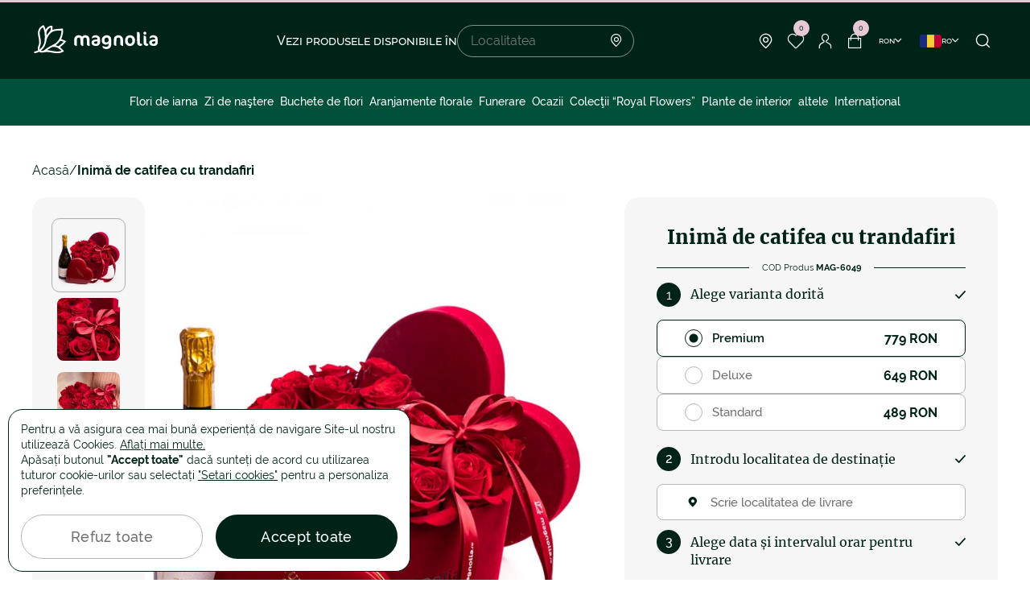

--- FILE ---
content_type: text/html; charset=UTF-8
request_url: https://www.magnolia.ro/inima-de-catifea-cu-trandafiri-6049.html
body_size: 17287
content:
<!doctype html>
<html lang="ro">
    <head>
        
        <script>
            window.reCaptchaIsActive = true;
            window.reCaptchaSiteKey = "6LfazV8lAAAAAPTz1SGGvmdbykMrPJPUJ1Lh-HNq";
            window.isGoogleAnalytics = true;
        </script>
        <meta charset="utf-8">
<meta name="viewport" content="width=device-width, initial-scale=1, maximum-scale=1, user-scalable=no, shrink-to-fit=no">
<meta name="csrf_token" content="ZybjXzye5opXnuFPnU24yYDBBPCqEJy44AJQf8p9">

        <link rel="alternate" hreflang="ro" href="https://www.magnolia.ro/inima-de-catifea-cu-trandafiri-6049.html">
            <link rel="alternate" hreflang="x-default" href="https://www.magnolia.ro/inima-de-catifea-cu-trandafiri-6049.html">
        <link rel="alternate" hreflang="en" href="https://www.magnolia.ro/eng/velvet-heart-box-with-roses-6050.html">
    

<meta property="og:type" content="website">
<meta property="og:url" content="https://www.magnolia.ro/inima-de-catifea-cu-trandafiri-6049.html">


<meta property="og:title" content="Inima de catifea cu trandafiri | Magnolia.ro"/>


<meta property="og:image" content="https://www.magnolia.ro/storage/app/uploads/public/681/9b6/30f/thumb_224093_520_0_0_0_auto.webp"/>
<meta property="og:image:alt" content="Inimă de catifea cu trandafiri">
<meta property="og:site_name" content="Magnolia.ro"/>


<meta property="og:description" content="Culori calde pentru a transmite gânduri calde persoanei dragi. Comandă acest aranjament floral în cutie sub formă de inimă și trimite-o prin serviciul..."/>

<link rel="icon" href="https://www.magnolia.ro/themes/magnolia/assets/dist/img/fav-icon.png">
<link rel="icon" href="https://www.magnolia.ro/themes/magnolia/assets/dist/img/fav-icon.png" type="image/svg+xml">
<link rel="apple-touch-icon" href="https://www.magnolia.ro/themes/magnolia/assets/dist/img/fav-icon.png">


<link rel="stylesheet" href="/themes/magnolia/assets/dist/production/css/app.min.css?id=a3e9bd2e237a588e0b160ee9d05668ca">

<script type="application/ld+json">
        {
            "@context" : "https://schema.org",
            "@type" : "Product",
            "name": "Inimă de catifea cu trandafiri" ,
        "image" : "https://www.magnolia.ro/storage/app/uploads/public/681/9b6/30f/thumb_224093_300_0_0_0_auto.webp",        "description" : "Culori calde pentru a transmite g&amp;acirc;nduri calde persoanei dragi. Comandă acest aranjament floral &amp;icirc;n cutie sub formă de inimă și trimite-o prin serviciul nostru de livrare flori direct persoanei pe care vrei să o bucuri. Aranjamentul conține trandafiri roșii și portocalii, crini peruvieni și verdeață decorativă." ,
            "mpn": "MAG-6049",
                        "aggregateRating": {
                    "@type": "AggregateRating",
                    "ratingValue": "5",
                    "reviewCount": "2"
                },
                    "offers": {
            "@type": "Offer",
            "priceCurrency": "RON",
                "price": "779",
                "availability": "https://schema.org/InStock",
                "url": "https://www.magnolia.ro/inima-de-catifea-cu-trandafiri-6049.html"
            }}
    </script>        <title>Inima de catifea cu trandafiri | Magnolia.ro</title>
<meta name="description" content="Culori calde pentru a transmite gânduri calde persoanei dragi. Comandă acest aranjament floral în cutie sub formă de inimă și trimite-o prin serviciul nostru de livrare flori direct persoanei pe care vrei să o bucuri.">
<meta name="keywords" content="inima de catifea cu trandafiri">        <meta name="google-site-verification" content="l0VZTbQtRxri8wEsaEsvzx9DebOGwCbxinZvCN_73Z0" />
<script type="text/javascript">
if (window.isGoogleAnalytics) {
(function(w,d,s,l,i){w[l]=w[l]||[];w[l].push({"gtm.start":
new Date().getTime(),event:"gtm.js"});var f=d.getElementsByTagName(s)[0],
j=d.createElement(s),dl=l!="dataLayer"?"&l="+l:"";j.async=true;j.src=
"//www.googletagmanager.com/gtm.js?id="+i+dl;f.parentNode.insertBefore(j,f);
})(window,document,"script","dataLayer","GTM-WVRRFS");
}
</script>
<script type="text/javascript">
if (window.isGoogleAnalytics) {
 (function(i,s,o,g,r,a,m){i["GoogleAnalyticsObject"]=r;i[r]=i[r]||function(){
(i[r].q=i[r].q||[]).push(arguments)},i[r].l=1*new Date();a=s.createElement(o),
m=s.getElementsByTagName(o)[0];a.async=1;a.src=g;m.parentNode.insertBefore(a,m)
})(window,document,"script","https://www.google-analytics.com/analytics.js","ga");

ga("create", "UA-9582013-1", "auto"); 
}
</script>
<script>
if (window.isGoogleAnalytics) {
(function(h,o,t,j,a,r){
h.hj=h.hj||function(){(h.hj.q=h.hj.q||[]).push(arguments)};
h._hjSettings={hjid:1666052,hjsv:6};
a=o.getElementsByTagName("head")[0];
r=o.createElement("script");r.async=1;
r.src=t+h._hjSettings.hjid+j+h._hjSettings.hjsv;
a.appendChild(r);
})(window,document,"https://static.hotjar.com/c/hotjar-",".js?sv=");
}
</script>
<script type="text/javascript" src="//www.googleadservices.com/pagead/conversion.js"></script><noscript><div style="display:inline;">
<img height="1" width="1" style="border-style:none;" alt="" src="//googleads.g.doubleclick.net/pagead/viewthroughconversion/999850503/?value=0&amp;guid=ON&amp;script=0"/>
</div></noscript>
    </head>
    <body>
        <div id="loader-line" class="hide"></div>
        <!-- Google Tag Manager (noscript) -->
<noscript><iframe src="https://www.googletagmanager.com/ns.html?id=GTM-WVRRFS" height="0" width="0" style="display:none;visibility:hidden"></iframe></noscript>
<!-- End Google Tag Manager (noscript) -->
        <header>
    
    <div class="container">
        <div class="header-block">
                            <button class="menu-toggle"><span></span></button>
            
            <div class="header-logo">
                <a
                                            href="https://www.magnolia.ro"
                                    >
                    <svg width="158" height="49">
                        <use xlink:href="https://www.magnolia.ro/themes/magnolia/assets/dist/img/svg-lib.svg#logo" />
                    </svg>
                </a>
            </div>

                                                <div class="search-block">
    <h4 class="search-title">Vezi produsele disponibile în</h4>
    <div class="search-form">
        <input
            type="text"
            id="localitySearch"
            name="locality_search"
            placeholder="Localitatea"
        />
        <i class="icon-point"></i>

        <div class="locality-search-result-wrapper"></div>    </div>
</div>                
                <div class="header-nav-links">
                                            <div class="locality-button">
                            <span class="nav-link">
                                <i class="icon-point"></i>
                            </span>

                            <div class="locality-menu">
                                <p>Iată lista localităților din România cu livrare flori la domiciliu!</p>

                                <ul>
                                    <li><a href="https://www.magnolia.ro/judet/florarie-online-bucuresti-38/flori-online-bucuresti-2715/">Bucuresti</a></li>
                                    <li><a href="https://www.magnolia.ro/judet/florarie-online-cluj-12/flori-online-clujnapoca-5587/">Cluj</a></li>
                                    <li><a href="https://www.magnolia.ro/judet/florarie-online-arad-2/flori-online-arad-9499/">Arad</a></li>
                                    <li><a href="https://www.magnolia.ro/judet/florarie-online-bacau-4/flori-online-bacau-391/">Bacau</a></li>
                                    <li><a href="https://www.magnolia.ro/judet/florarie-online-maramures-23/flori-online-baia-mare-11296/">Baia Mare</a></li>
                                    <li><a href="https://www.magnolia.ro/judet/florarie-online-bistritanasaud-6/flori-online-bistrita-1165/">Bistrita</a></li>
                                    <li><a href="https://www.magnolia.ro/judet/florarie-online-braila-9/flori-online-braila-2716/">Braila</a></li>
                                    <li><a href="https://www.magnolia.ro/judet/florarie-online-brasov-8/flori-online-brasov-2550/">Brasov</a></li>
                                    <li><a href="https://www.magnolia.ro/judet/florarie-online-buzau-10/flori-online-buzau-4177/">Buzau</a></li>
                                    <li><a href="https://www.magnolia.ro/judet/florarie-online-constanta-13/flori-online-constanta-10849/">Constanța</a></li>
                                    <li><a href="https://www.magnolia.ro/judet/florarie-online-dolj-16/flori-online-craiova-1/">Craiova</a></li>
                                    <li><a href="https://www.magnolia.ro/judet/florarie-online-galati-17/flori-online-galati-10230/">Galati</a></li>
                                    <li><a href="https://www.magnolia.ro/judet/florarie-online-iasi-41/flori-online-iasi-8115/">Iasi</a></li>
                                    <li><a href="https://www.magnolia.ro/judet/florarie-online-bihor-5/flori-online-oradea-7657/">Oradea</a></li>
                                    <li><a href="https://www.magnolia.ro/judet/florarie-online-arges-3/flori-online-pitesti-6907/">Pitesti</a></li>
                                    <li><a href="https://www.magnolia.ro/judet/florarie-online-prahova-28/flori-online-ploiesti-4665/">Ploiesti</a></li>
                                    <li><a href="https://www.magnolia.ro/judet/florarie-online-sibiu-31/flori-online-sibiu-13173/">Sibiu</a></li>
                                    <li><a href="https://www.magnolia.ro/judet/florarie-online-suceava-42/flori-online-suceava-1788/">Suceava</a></li>
                                    <li><a href="https://www.magnolia.ro/judet/florarie-online-mures-25/flori-online-targu-mures-12655/">Targu Mures</a></li>
                                    <li><a href="https://www.magnolia.ro/judet/florarie-online-timis-33/flori-online-timisoara-3852/">Timisoara</a></li>
                                </ul>

                                <a href="https://www.magnolia.ro/judet/" class="button-line">
                                    Vezi toate localitățile
                                    <i class="icon-arrow-right"></i>
                                </a>
                            </div>
                        </div>

                        <div class="header-wishlist-wrapper">
                            
<a href="https://www.magnolia.ro/wishlist/" class="nav-link favorite">
    <i class="icon-favorite"></i>
    <span class="cart-count">0</span>
</a>                        </div>

                        <a href="https://www.magnolia.ro/login"
                           class="nav-link login"
                        >
                            <i class="icon-user"></i>
                        </a>

                        <div class="header-cart-wrapper">
                            
    
<a href="https://www.magnolia.ro/empty-cart/" class="nav-link">
    <i class="icon-cart"></i>
    <span class="cart-count">0</span>
</a>                        </div>

                        <div class="dropdown-container currency-container">
                            <span class="button-arrow currency-button">
                                ron
                                <i class="icon-arrow-down"></i>
                            </span>

                            <div class="dropdown currency-dropdown">
                                <ul>
            <li>
            <a href=""
               class="change-currency-button active"
               data-currency-id="1"
            >
                ron RON
            </a>
        </li>
            <li>
            <a href=""
               class="change-currency-button "
               data-currency-id="2"
            >
                euro €
            </a>
        </li>
            <li>
            <a href=""
               class="change-currency-button "
               data-currency-id="3"
            >
                dolar american $
            </a>
        </li>
    </ul>                            </div>
                        </div>

                        <div class="dropdown-container language-container">
                            <span class="button-arrow language-button">
                                <svg width="27" height="16">
                                    <use xlink:href="https://www.magnolia.ro/themes/magnolia/assets/dist/img/svg-lib.svg#lang-ro" />
                                </svg>
                                ro
                                <i class="icon-arrow-down"></i>
                            </span>

                            <div class="dropdown language-dropdown">
                                                                <ul>
            <li>
            <a class="active" href="https://www.magnolia.ro/inima-de-catifea-cu-trandafiri-6049.html">
                <svg width="27" height="16">
                    <use xlink:href="https://www.magnolia.ro/themes/magnolia/assets/dist/img/svg-lib.svg#lang-ro" />
                </svg>
                Romana
            </a>
        </li>
            <li>
            <a class="" href="https://www.magnolia.ro/eng/velvet-heart-box-with-roses-6050.html">
                <svg width="27" height="16">
                    <use xlink:href="https://www.magnolia.ro/themes/magnolia/assets/dist/img/svg-lib.svg#lang-en" />
                </svg>
                English
            </a>
        </li>
    </ul>                                                            </div>
                        </div>
                    
                    <button class="nav-link search-button" onclick="window.header_search.showModal()">
                        <i class="icon-search"></i>
                    </button>
                </div>
                    </div>
    </div>
</header>

    <nav class="header-nav ">
                    <div class="nav-links-mobile">
                <div class="links-item">
                    <input type="checkbox" id="language-button" name="language-button"/>
                    <label for="language-button">
                    <span>
                        <svg width="27" height="16">
                            <use xlink:href="https://www.magnolia.ro/themes/magnolia/assets/dist/img/svg-lib.svg#lang-ro" />
                        </svg>
                        ro
                    </span>
                        <i class="icon-plus-sm"></i>
                        <i class="icon-minus-sm"></i>
                    </label>
                    <ul class="language-block">
                                                <ul>
            <li>
            <a class="active" href="https://www.magnolia.ro/inima-de-catifea-cu-trandafiri-6049.html">
                <svg width="27" height="16">
                    <use xlink:href="https://www.magnolia.ro/themes/magnolia/assets/dist/img/svg-lib.svg#lang-ro" />
                </svg>
                Romana
            </a>
        </li>
            <li>
            <a class="" href="https://www.magnolia.ro/eng/velvet-heart-box-with-roses-6050.html">
                <svg width="27" height="16">
                    <use xlink:href="https://www.magnolia.ro/themes/magnolia/assets/dist/img/svg-lib.svg#lang-en" />
                </svg>
                English
            </a>
        </li>
    </ul>                                            </ul>
                </div>

                <div class="links-item">
                    <input type="checkbox" id="currency-button" name="currency-button"/>
                    <label for="currency-button">
                        <span>ron</span>
                            <i class="icon-plus-sm"></i>
                            <i class="icon-minus-sm"></i>
                        </label>
                    <ul>
            <li>
            <a href=""
               class="change-currency-button active"
               data-currency-id="1"
            >
                ron RON
            </a>
        </li>
            <li>
            <a href=""
               class="change-currency-button "
               data-currency-id="2"
            >
                euro €
            </a>
        </li>
            <li>
            <a href=""
               class="change-currency-button "
               data-currency-id="3"
            >
                dolar american $
            </a>
        </li>
    </ul>                </div>
            </div>
        
                    
<ul class="nav-category">
                                                    <li>
                    <a
                        href="https://www.magnolia.ro/flori-de-iarna/"
                        
                    >
                        Flori de iarna
                    </a>
                </li>
                                                                                                                        <li>
                                            <a
                            href="https://www.magnolia.ro/zi-nastere/"
                            
                        >
                            Zi de naştere
                        </a>
                                        <button class="sub-menu-button" data-submenu="sub-menu-1">
                        <i class="icon-arrow-right-mob"></i>
                    </button>

                                            <div class="sub-menu" id="sub-menu-1">
                            <div class="sub-menu-container">
                                    <div class="sub-menu-general">
        <ul>
                                                <li>
                        <a
                            href="https://www.magnolia.ro/beneficii/"
                            
                        >
                                                            <i class="icon-star"></i>
                                                        Beneficii
                        </a>
                    </li>
                                                                <li>
                        <a
                            href="/buchet-custom-1964.html"
                            
                        >
                                                            <i class="icon-flower"></i>
                                                        Creează buchet
                        </a>
                    </li>
                                                                <li>
                        <a
                            href="https://www.magnolia.ro/florarii-magnolia/"
                            
                        >
                                                            <i class="icon-point"></i>
                                                        Florării
                        </a>
                    </li>
                                                                <li>
                        <a
                            href="/blog/"
                            
                        >
                                                            <i class="icon-dialog-empty"></i>
                                                        Blog
                        </a>
                    </li>
                                                                <li>
                        <a
                            href="https://www.magnolia.ro/contact/"
                            
                        >
                                                            <i class="icon-mail"></i>
                                                        Contact
                        </a>
                    </li>
                                    </ul>
    </div>

                                <div class="sub-menu-col">
                                    <ul>
                                        <li class="sub-menu-title">
                                            <button class="sub-menu-button-close" data-submenu="sub-menu-1">
                                                <i class="icon-arrow-right-mob"></i>
                                            </button>
                                            <span>Zi de naştere</span>
                                        </li>

                                                                                                                                    <li>
                                                    <a
                                                        href="https://www.magnolia.ro/zi-nastere/pentru-mama/"
                                                        
                                                    >
                                                        Pentru Mama
                                                    </a>
                                                </li>
                                                                                                                                                                                <li>
                                                    <a
                                                        href="https://www.magnolia.ro/zi-nastere/pentru-iubita/"
                                                        
                                                    >
                                                        Pentru Iubită
                                                    </a>
                                                </li>
                                                                                                                                                                                <li>
                                                    <a
                                                        href="https://www.magnolia.ro/zi-nastere/pentru-sotie/"
                                                        
                                                    >
                                                        Pentru Soţie
                                                    </a>
                                                </li>
                                                                                                                                                                                <li>
                                                    <a
                                                        href="https://www.magnolia.ro/zi-nastere/pentru-bunica/"
                                                        
                                                    >
                                                        Pentru Bunica
                                                    </a>
                                                </li>
                                                                                                                                                                                <li>
                                                    <a
                                                        href="https://www.magnolia.ro/zi-nastere/pentru-prieteni/"
                                                        
                                                    >
                                                        Pentru Prieteni
                                                    </a>
                                                </li>
                                                                                                                                                                                <li>
                                                    <a
                                                        href="https://www.magnolia.ro/zi-nastere/pentru-barbati/"
                                                        
                                                    >
                                                        Pentru Bărbaţi
                                                    </a>
                                                </li>
                                                                                                                        </ul>
                                </div>

                                
                                                                    
                                                                        
                                    
                                                                                                                    
                                        <div class="sub-menu-product-item">
                                            <a class="product-link"
                                               href="https://www.magnolia.ro/buchet-trandafiri-roz-serenada-de-dragoste-7880.html">
                                                <div class="product-image">
                                                                                                            <picture>
                                                            <source
                                                                srcset="https://www.magnolia.ro/storage/app/uploads/public/68b/6d8/bb7/thumb_463633_300_0_0_0_auto.webp"
                                                                type="image/webp"
                                                            >
                                                            <img
                                                                src="https://www.magnolia.ro/storage/app/uploads/public/68b/6d8/bb7/thumb_463633_300_0_0_0_auto.jpg"
                                                                loading="lazy"
                                                                alt="Buchet cu trandafiri roz și hortensii &quot;Whisper of Beauty&quot;"
                                                                title="Buchet cu trandafiri roz și hortensii &quot;Whisper of Beauty&quot;"
                                                            />
                                                        </picture>
                                                                                                    </div>
                                                <p class="product-name">Buchet cu trandafiri roz și hortensii &quot;Whisper of Beauty&quot;</p>
                                                <p class="product-price price">
                                                    <strong>
                                                        269 RON
                                                                                                                    - 369 RON
                                                                                                            </strong>
                                                                                                    </p>
                                            </a>
                                        </div>
                                                                                                </div>
                        </div>
                                    </li>
                                                                                                                        <li>
                                            <a
                            href="https://www.magnolia.ro/flori-online-buchete-de-flori/"
                            
                        >
                            Buchete de flori
                        </a>
                                        <button class="sub-menu-button" data-submenu="sub-menu-2">
                        <i class="icon-arrow-right-mob"></i>
                    </button>

                                            <div class="sub-menu" id="sub-menu-2">
                            <div class="sub-menu-container">
                                    <div class="sub-menu-general">
        <ul>
                                                <li>
                        <a
                            href="https://www.magnolia.ro/beneficii/"
                            
                        >
                                                            <i class="icon-star"></i>
                                                        Beneficii
                        </a>
                    </li>
                                                                <li>
                        <a
                            href="/buchet-custom-1964.html"
                            
                        >
                                                            <i class="icon-flower"></i>
                                                        Creează buchet
                        </a>
                    </li>
                                                                <li>
                        <a
                            href="https://www.magnolia.ro/florarii-magnolia/"
                            
                        >
                                                            <i class="icon-point"></i>
                                                        Florării
                        </a>
                    </li>
                                                                <li>
                        <a
                            href="/blog/"
                            
                        >
                                                            <i class="icon-dialog-empty"></i>
                                                        Blog
                        </a>
                    </li>
                                                                <li>
                        <a
                            href="https://www.magnolia.ro/contact/"
                            
                        >
                                                            <i class="icon-mail"></i>
                                                        Contact
                        </a>
                    </li>
                                    </ul>
    </div>

                                <div class="sub-menu-col">
                                    <ul>
                                        <li class="sub-menu-title">
                                            <button class="sub-menu-button-close" data-submenu="sub-menu-2">
                                                <i class="icon-arrow-right-mob"></i>
                                            </button>
                                            <span>Buchete de flori</span>
                                        </li>

                                                                                                                                    <li>
                                                    <a
                                                        href="https://www.magnolia.ro/flori-online-buchete-de-flori/trandafiri/"
                                                        
                                                    >
                                                        Buchete de trandafiri
                                                    </a>
                                                </li>
                                                                                                                                                                                <li>
                                                    <a
                                                        href="https://www.magnolia.ro/flori-online-buchete-de-flori/trandafiri-rosii/"
                                                        
                                                    >
                                                        Trandafiri roșii
                                                    </a>
                                                </li>
                                                                                                                                                                                <li>
                                                    <a
                                                        href="https://www.magnolia.ro/flori-online-buchete-de-flori/trandafiri-albi/"
                                                        
                                                    >
                                                        Trandafiri albi
                                                    </a>
                                                </li>
                                                                                                                                                                                <li>
                                                    <a
                                                        href="https://www.magnolia.ro/flori-online-buchete-de-flori/trandafiri-roz/"
                                                        
                                                    >
                                                        Trandafiri roz
                                                    </a>
                                                </li>
                                                                                                                                                                                <li>
                                                    <a
                                                        href="https://www.magnolia.ro/flori-online-buchete-de-flori/trandafiri-albastri/"
                                                        
                                                    >
                                                        Trandafiri albaștri
                                                    </a>
                                                </li>
                                                                                                                                                                                <li>
                                                    <a
                                                        href="https://www.magnolia.ro/flori-online-buchete-de-flori/buchete-101-trandafiri/"
                                                        
                                                    >
                                                        Buchete 101 trandafiri
                                                    </a>
                                                </li>
                                                                                                                                                                                <li>
                                                    <a
                                                        href="https://www.magnolia.ro/flori-online-buchete-de-flori/buchete-hortensii/"
                                                        
                                                    >
                                                        Buchete hortensii
                                                    </a>
                                                </li>
                                                                                                                                                                                <li>
                                                    <a
                                                        href="https://www.magnolia.ro/flori-online-buchete-de-flori/buchete-frezii/"
                                                        
                                                    >
                                                        Buchete frezii
                                                    </a>
                                                </li>
                                                                                                                                                                                <li>
                                                    <a
                                                        href="https://www.magnolia.ro/flori-online-buchete-de-flori/lalele/"
                                                        
                                                    >
                                                        Buchete lalele
                                                    </a>
                                                </li>
                                                                                                                                                                                <li>
                                                    <a
                                                        href="https://www.magnolia.ro/flori-online-buchete-de-flori/buchete-irisi/"
                                                        
                                                    >
                                                        Buchete irişi
                                                    </a>
                                                </li>
                                                                                                                                                                                <li>
                                                    <a
                                                        href="https://www.magnolia.ro/flori-online-buchete-de-flori/buchete-crini/"
                                                        
                                                    >
                                                        Buchete crini
                                                    </a>
                                                </li>
                                                                                                                                                                                <li>
                                                    <a
                                                        href="https://www.magnolia.ro/flori-online-buchete-de-flori/buchete-gerbera/"
                                                        
                                                    >
                                                        Buchete gerbera
                                                    </a>
                                                </li>
                                                                                                                                                                                <li>
                                                    <a
                                                        href="https://www.magnolia.ro/flori-online-buchete-de-flori/buchete-mix/"
                                                        
                                                    >
                                                        Buchete mixte
                                                    </a>
                                                </li>
                                                                                                                        </ul>
                                </div>

                                
                                                                    
                                                                        
                                    
                                                                                                                    
                                        <div class="sub-menu-product-item">
                                            <a class="product-link"
                                               href="https://www.magnolia.ro/buchet-red-passion-5935.html">
                                                <div class="product-image">
                                                                                                            <picture>
                                                            <source
                                                                srcset="https://www.magnolia.ro/storage/app/uploads/public/681/9b6/0c8/thumb_223656_300_0_0_0_auto.webp"
                                                                type="image/webp"
                                                            >
                                                            <img
                                                                src="https://www.magnolia.ro/storage/app/uploads/public/681/9b6/0c8/thumb_223656_300_0_0_0_auto.jpg"
                                                                loading="lazy"
                                                                alt="Buchet „Red Passion”"
                                                                title="Buchet „Red Passion”"
                                                            />
                                                        </picture>
                                                                                                    </div>
                                                <p class="product-name">Buchet „Red Passion”</p>
                                                <p class="product-price price">
                                                    <strong>
                                                        349 RON
                                                                                                                    - 529 RON
                                                                                                            </strong>
                                                                                                    </p>
                                            </a>
                                        </div>
                                                                                                </div>
                        </div>
                                    </li>
                                                                                                                        <li>
                                            <a
                            href="https://www.magnolia.ro/aranjamente-florale/"
                            
                        >
                            Aranjamente florale
                        </a>
                                        <button class="sub-menu-button" data-submenu="sub-menu-3">
                        <i class="icon-arrow-right-mob"></i>
                    </button>

                                            <div class="sub-menu" id="sub-menu-3">
                            <div class="sub-menu-container">
                                    <div class="sub-menu-general">
        <ul>
                                                <li>
                        <a
                            href="https://www.magnolia.ro/beneficii/"
                            
                        >
                                                            <i class="icon-star"></i>
                                                        Beneficii
                        </a>
                    </li>
                                                                <li>
                        <a
                            href="/buchet-custom-1964.html"
                            
                        >
                                                            <i class="icon-flower"></i>
                                                        Creează buchet
                        </a>
                    </li>
                                                                <li>
                        <a
                            href="https://www.magnolia.ro/florarii-magnolia/"
                            
                        >
                                                            <i class="icon-point"></i>
                                                        Florării
                        </a>
                    </li>
                                                                <li>
                        <a
                            href="/blog/"
                            
                        >
                                                            <i class="icon-dialog-empty"></i>
                                                        Blog
                        </a>
                    </li>
                                                                <li>
                        <a
                            href="https://www.magnolia.ro/contact/"
                            
                        >
                                                            <i class="icon-mail"></i>
                                                        Contact
                        </a>
                    </li>
                                    </ul>
    </div>

                                <div class="sub-menu-col">
                                    <ul>
                                        <li class="sub-menu-title">
                                            <button class="sub-menu-button-close" data-submenu="sub-menu-3">
                                                <i class="icon-arrow-right-mob"></i>
                                            </button>
                                            <span>Aranjamente florale</span>
                                        </li>

                                                                                                                                    <li>
                                                    <a
                                                        href="https://www.magnolia.ro/aranjamente-florale/aranjamente-florale-in-cutie/"
                                                        
                                                    >
                                                        Aranjamente florale în cutie
                                                    </a>
                                                </li>
                                                                                                                                                                                <li>
                                                    <a
                                                        href="https://www.magnolia.ro/aranjamente-florale/aranjamente-florale-trandafiri-rosii/"
                                                        
                                                    >
                                                        Aranjamente florale trandafiri roșii
                                                    </a>
                                                </li>
                                                                                                                                                                                <li>
                                                    <a
                                                        href="https://www.magnolia.ro/aranjamente-florale/aranjamente-cosuri/"
                                                        
                                                    >
                                                        Aranjamente în coşuri
                                                    </a>
                                                </li>
                                                                                                                                                                                <li>
                                                    <a
                                                        href="https://www.magnolia.ro/aranjamente-florale/aranjamente-romantice/"
                                                        
                                                    >
                                                        Aranjamente romantice
                                                    </a>
                                                </li>
                                                                                                                                                                                <li>
                                                    <a
                                                        href="https://www.magnolia.ro/aranjamente-florale/aranjamente-cu-bautura/"
                                                        
                                                    >
                                                        Aranjamente cu băutură
                                                    </a>
                                                </li>
                                                                                                                                                                                <li>
                                                    <a
                                                        href="https://www.magnolia.ro/aranjamente-florale/aranjamente-cu-plante/"
                                                        
                                                    >
                                                        Aranjamente cu plante de interior
                                                    </a>
                                                </li>
                                                                                                                        </ul>
                                </div>

                                
                                                                    
                                                                        
                                    
                                                                                                                    
                                        <div class="sub-menu-product-item">
                                            <a class="product-link"
                                               href="https://www.magnolia.ro/aranjament-cu-trandafiri-albi-eleganta-pura-6157.html">
                                                <div class="product-image">
                                                                                                            <picture>
                                                            <source
                                                                srcset="https://www.magnolia.ro/storage/app/uploads/public/691/6f9/033/thumb_464012_300_0_0_0_auto.webp"
                                                                type="image/webp"
                                                            >
                                                            <img
                                                                src="https://www.magnolia.ro/storage/app/uploads/public/691/6f9/033/thumb_464012_300_0_0_0_auto.jpg"
                                                                loading="lazy"
                                                                alt="Aranjament cu trandafiri albi „Eleganță Pură”"
                                                                title="Aranjament cu trandafiri albi „Eleganță Pură”"
                                                            />
                                                        </picture>
                                                                                                    </div>
                                                <p class="product-name">Aranjament cu trandafiri albi „Eleganță Pură”</p>
                                                <p class="product-price price">
                                                    <strong>
                                                        299 RON
                                                                                                                    - 399 RON
                                                                                                            </strong>
                                                                                                    </p>
                                            </a>
                                        </div>
                                                                                                </div>
                        </div>
                                    </li>
                                                                                                                        <li>
                                            <a
                            href="https://www.magnolia.ro/funerare/"
                            
                        >
                            Funerare
                        </a>
                                        <button class="sub-menu-button" data-submenu="sub-menu-4">
                        <i class="icon-arrow-right-mob"></i>
                    </button>

                                            <div class="sub-menu" id="sub-menu-4">
                            <div class="sub-menu-container">
                                    <div class="sub-menu-general">
        <ul>
                                                <li>
                        <a
                            href="https://www.magnolia.ro/beneficii/"
                            
                        >
                                                            <i class="icon-star"></i>
                                                        Beneficii
                        </a>
                    </li>
                                                                <li>
                        <a
                            href="/buchet-custom-1964.html"
                            
                        >
                                                            <i class="icon-flower"></i>
                                                        Creează buchet
                        </a>
                    </li>
                                                                <li>
                        <a
                            href="https://www.magnolia.ro/florarii-magnolia/"
                            
                        >
                                                            <i class="icon-point"></i>
                                                        Florării
                        </a>
                    </li>
                                                                <li>
                        <a
                            href="/blog/"
                            
                        >
                                                            <i class="icon-dialog-empty"></i>
                                                        Blog
                        </a>
                    </li>
                                                                <li>
                        <a
                            href="https://www.magnolia.ro/contact/"
                            
                        >
                                                            <i class="icon-mail"></i>
                                                        Contact
                        </a>
                    </li>
                                    </ul>
    </div>

                                <div class="sub-menu-col">
                                    <ul>
                                        <li class="sub-menu-title">
                                            <button class="sub-menu-button-close" data-submenu="sub-menu-4">
                                                <i class="icon-arrow-right-mob"></i>
                                            </button>
                                            <span>Funerare</span>
                                        </li>

                                                                                                                                    <li>
                                                    <a
                                                        href="https://www.magnolia.ro/funerare/coroane-funerare/"
                                                        
                                                    >
                                                        Coroane funerare
                                                    </a>
                                                </li>
                                                                                                                                                                                <li>
                                                    <a
                                                        href="https://www.magnolia.ro/funerare/jerbe-funerare/"
                                                        
                                                    >
                                                        Jerbe funerare
                                                    </a>
                                                </li>
                                                                                                                                                                                <li>
                                                    <a
                                                        href="https://www.magnolia.ro/funerare/aranjamente-funerare/"
                                                        
                                                    >
                                                        Aranjamente funerare
                                                    </a>
                                                </li>
                                                                                                                                                                                <li>
                                                    <a
                                                        href="https://www.magnolia.ro/funerare/buchete-funerare/"
                                                        
                                                    >
                                                        Buchete funerare
                                                    </a>
                                                </li>
                                                                                                                                                                                <li>
                                                    <a
                                                        href="https://www.magnolia.ro/funerare/flori-de-luminatie/"
                                                        
                                                    >
                                                        Flori de Luminaţie
                                                    </a>
                                                </li>
                                                                                                                        </ul>
                                </div>

                                
                                                                    
                                                                        
                                    
                                                                                                                    
                                        <div class="sub-menu-product-item">
                                            <a class="product-link"
                                               href="https://www.magnolia.ro/cruce-funerara-cu-trandafiri-orhidee-si-eustoma">
                                                <div class="product-image">
                                                                                                            <picture>
                                                            <source
                                                                srcset="https://www.magnolia.ro/storage/app/uploads/public/689/c81/bf3/thumb_463458_300_0_0_0_auto.webp"
                                                                type="image/webp"
                                                            >
                                                            <img
                                                                src="https://www.magnolia.ro/storage/app/uploads/public/689/c81/bf3/thumb_463458_300_0_0_0_auto.jpg"
                                                                loading="lazy"
                                                                alt="Cruce funerara cu trandafiri, orhidee si eustoma"
                                                                title="Cruce-funerara-cu-trandafiri-orhidee-si-eustoma"
                                                            />
                                                        </picture>
                                                                                                    </div>
                                                <p class="product-name">Cruce funerară cu trandafiri, orhidee și eustoma</p>
                                                <p class="product-price price">
                                                    <strong>
                                                        489 RON
                                                                                                            </strong>
                                                                                                    </p>
                                            </a>
                                        </div>
                                                                                                </div>
                        </div>
                                    </li>
                                                                                                                        <li>
                                            <a
                            href="https://www.magnolia.ro/ocazii/"
                            
                        >
                            Ocazii
                        </a>
                                        <button class="sub-menu-button" data-submenu="sub-menu-5">
                        <i class="icon-arrow-right-mob"></i>
                    </button>

                                            <div class="sub-menu" id="sub-menu-5">
                            <div class="sub-menu-container">
                                    <div class="sub-menu-general">
        <ul>
                                                <li>
                        <a
                            href="https://www.magnolia.ro/beneficii/"
                            
                        >
                                                            <i class="icon-star"></i>
                                                        Beneficii
                        </a>
                    </li>
                                                                <li>
                        <a
                            href="/buchet-custom-1964.html"
                            
                        >
                                                            <i class="icon-flower"></i>
                                                        Creează buchet
                        </a>
                    </li>
                                                                <li>
                        <a
                            href="https://www.magnolia.ro/florarii-magnolia/"
                            
                        >
                                                            <i class="icon-point"></i>
                                                        Florării
                        </a>
                    </li>
                                                                <li>
                        <a
                            href="/blog/"
                            
                        >
                                                            <i class="icon-dialog-empty"></i>
                                                        Blog
                        </a>
                    </li>
                                                                <li>
                        <a
                            href="https://www.magnolia.ro/contact/"
                            
                        >
                                                            <i class="icon-mail"></i>
                                                        Contact
                        </a>
                    </li>
                                    </ul>
    </div>

                                <div class="sub-menu-col">
                                    <ul>
                                        <li class="sub-menu-title">
                                            <button class="sub-menu-button-close" data-submenu="sub-menu-5">
                                                <i class="icon-arrow-right-mob"></i>
                                            </button>
                                            <span>Ocazii</span>
                                        </li>

                                                                                                                                    <li>
                                                    <a
                                                        href="https://www.magnolia.ro/ocazii/flori-din-dragoste/"
                                                        
                                                    >
                                                        Flori din dragoste
                                                    </a>
                                                </li>
                                                                                                                                                                                <li>
                                                    <a
                                                        href="https://www.magnolia.ro/ocazii/flori-pentru-aniversari/"
                                                        
                                                    >
                                                        Flori pentru aniversări
                                                    </a>
                                                </li>
                                                                                                                                                                                <li>
                                                    <a
                                                        href="https://www.magnolia.ro/ocazii/onomastica/"
                                                        
                                                    >
                                                        Onomastică
                                                    </a>
                                                </li>
                                                                                                                                                                                <li>
                                                    <a
                                                        href="https://www.magnolia.ro/ocazii/cerere-in-casatorie/"
                                                        
                                                    >
                                                        Cerere în căsătorie
                                                    </a>
                                                </li>
                                                                                                                                                                                <li>
                                                    <a
                                                        href="https://www.magnolia.ro/ocazii/flori-nou-nascut-si-botez/"
                                                        
                                                    >
                                                        Flori nou-născut și botez
                                                    </a>
                                                </li>
                                                                                                                                                                                <li>
                                                    <a
                                                        href="https://www.magnolia.ro/ocazii/aniversare-casatorie/"
                                                        
                                                    >
                                                        Aniversare căsătorie
                                                    </a>
                                                </li>
                                                                                                                                                                                <li>
                                                    <a
                                                        href="https://www.magnolia.ro/ocazii/flori-pur-si-simplu/"
                                                        
                                                    >
                                                        Flori Pur şi simplu
                                                    </a>
                                                </li>
                                                                                                                        </ul>
                                </div>

                                
                                                                    
                                                                        
                                    
                                                                                                                    
                                        <div class="sub-menu-product-item">
                                            <a class="product-link"
                                               href="https://www.magnolia.ro/aranjament-cu-flori-roz-8683.html">
                                                <div class="product-image">
                                                                                                            <picture>
                                                            <source
                                                                srcset="https://www.magnolia.ro/storage/app/uploads/public/681/9b9/188/thumb_231727_300_0_0_0_auto.webp"
                                                                type="image/webp"
                                                            >
                                                            <img
                                                                src="https://www.magnolia.ro/storage/app/uploads/public/681/9b9/188/thumb_231727_300_0_0_0_auto.jpg"
                                                                loading="lazy"
                                                                alt="Aranjament cu flori roz"
                                                                title="Aranjament cu flori roz"
                                                            />
                                                        </picture>
                                                                                                    </div>
                                                <p class="product-name">Aranjament cu flori roz</p>
                                                <p class="product-price price">
                                                    <strong>
                                                        259 RON
                                                                                                                    - 329 RON
                                                                                                            </strong>
                                                                                                    </p>
                                            </a>
                                        </div>
                                                                                                </div>
                        </div>
                                    </li>
                                                                                                                        <li>
                                            <a
                            href="https://www.magnolia.ro/colectii-royal-flowers/"
                            
                        >
                            Colecţii “Royal Flowers”
                        </a>
                                        <button class="sub-menu-button" data-submenu="sub-menu-6">
                        <i class="icon-arrow-right-mob"></i>
                    </button>

                                            <div class="sub-menu" id="sub-menu-6">
                            <div class="sub-menu-container">
                                    <div class="sub-menu-general">
        <ul>
                                                <li>
                        <a
                            href="https://www.magnolia.ro/beneficii/"
                            
                        >
                                                            <i class="icon-star"></i>
                                                        Beneficii
                        </a>
                    </li>
                                                                <li>
                        <a
                            href="/buchet-custom-1964.html"
                            
                        >
                                                            <i class="icon-flower"></i>
                                                        Creează buchet
                        </a>
                    </li>
                                                                <li>
                        <a
                            href="https://www.magnolia.ro/florarii-magnolia/"
                            
                        >
                                                            <i class="icon-point"></i>
                                                        Florării
                        </a>
                    </li>
                                                                <li>
                        <a
                            href="/blog/"
                            
                        >
                                                            <i class="icon-dialog-empty"></i>
                                                        Blog
                        </a>
                    </li>
                                                                <li>
                        <a
                            href="https://www.magnolia.ro/contact/"
                            
                        >
                                                            <i class="icon-mail"></i>
                                                        Contact
                        </a>
                    </li>
                                    </ul>
    </div>

                                <div class="sub-menu-col">
                                    <ul>
                                        <li class="sub-menu-title">
                                            <button class="sub-menu-button-close" data-submenu="sub-menu-6">
                                                <i class="icon-arrow-right-mob"></i>
                                            </button>
                                            <span>Colecţii “Royal Flowers”</span>
                                        </li>

                                                                                                                                    <li>
                                                    <a
                                                        href="https://www.magnolia.ro/colectii-royal-flowers/colectia-de-lux/"
                                                        
                                                    >
                                                        Colecția de Lux
                                                    </a>
                                                </li>
                                                                                                                                                                                <li>
                                                    <a
                                                        href="https://www.magnolia.ro/colectii-royal-flowers/colectia-art-unique/"
                                                        
                                                    >
                                                        Colecția Art Unique
                                                    </a>
                                                </li>
                                                                                                                        </ul>
                                </div>

                                
                                                                    
                                                                        
                                    
                                                                                                                    
                                        <div class="sub-menu-product-item">
                                            <a class="product-link"
                                               href="https://www.magnolia.ro/buchet-101-trandafiri-rosii-freedom-602.html">
                                                <div class="product-image">
                                                                                                            <picture>
                                                            <source
                                                                srcset="https://www.magnolia.ro/storage/app/uploads/public/681/9b0/7a8/thumb_210028_300_0_0_0_auto.webp"
                                                                type="image/webp"
                                                            >
                                                            <img
                                                                src="https://www.magnolia.ro/storage/app/uploads/public/681/9b0/7a8/thumb_210028_300_0_0_0_auto.jpg"
                                                                loading="lazy"
                                                                alt="Buchet 101 trandafiri roşii"
                                                                title="Buchet 101 trandafiri roşii"
                                                            />
                                                        </picture>
                                                                                                    </div>
                                                <p class="product-name">Buchet 101 trandafiri roşii</p>
                                                <p class="product-price price">
                                                    <strong>
                                                        1799 RON
                                                                                                            </strong>
                                                                                                    </p>
                                            </a>
                                        </div>
                                                                                                </div>
                        </div>
                                    </li>
                                                                                                                        <li>
                                            <a
                            href="https://www.magnolia.ro/plante-de-interior/"
                            
                        >
                            Plante de interior
                        </a>
                                        <button class="sub-menu-button" data-submenu="sub-menu-7">
                        <i class="icon-arrow-right-mob"></i>
                    </button>

                                            <div class="sub-menu" id="sub-menu-7">
                            <div class="sub-menu-container">
                                    <div class="sub-menu-general">
        <ul>
                                                <li>
                        <a
                            href="https://www.magnolia.ro/beneficii/"
                            
                        >
                                                            <i class="icon-star"></i>
                                                        Beneficii
                        </a>
                    </li>
                                                                <li>
                        <a
                            href="/buchet-custom-1964.html"
                            
                        >
                                                            <i class="icon-flower"></i>
                                                        Creează buchet
                        </a>
                    </li>
                                                                <li>
                        <a
                            href="https://www.magnolia.ro/florarii-magnolia/"
                            
                        >
                                                            <i class="icon-point"></i>
                                                        Florării
                        </a>
                    </li>
                                                                <li>
                        <a
                            href="/blog/"
                            
                        >
                                                            <i class="icon-dialog-empty"></i>
                                                        Blog
                        </a>
                    </li>
                                                                <li>
                        <a
                            href="https://www.magnolia.ro/contact/"
                            
                        >
                                                            <i class="icon-mail"></i>
                                                        Contact
                        </a>
                    </li>
                                    </ul>
    </div>

                                <div class="sub-menu-col">
                                    <ul>
                                        <li class="sub-menu-title">
                                            <button class="sub-menu-button-close" data-submenu="sub-menu-7">
                                                <i class="icon-arrow-right-mob"></i>
                                            </button>
                                            <span>Plante de interior</span>
                                        </li>

                                                                                                                                    <li>
                                                    <a
                                                        href="https://www.magnolia.ro/plante-de-interior/bonsai/"
                                                        
                                                    >
                                                        Bonsai
                                                    </a>
                                                </li>
                                                                                                                                                                                <li>
                                                    <a
                                                        href="https://www.magnolia.ro/plante-de-interior/orhidee-phalaenopsis/"
                                                        
                                                    >
                                                        Orhidee Phalaenopsis
                                                    </a>
                                                </li>
                                                                                                                                                                                <li>
                                                    <a
                                                        href="https://www.magnolia.ro/plante-de-interior/flori-de-apartament-decorative-prin-flori/"
                                                        
                                                    >
                                                        Flori de apartament - Decorative prin flori
                                                    </a>
                                                </li>
                                                                                                                                                                                <li>
                                                    <a
                                                        href="https://www.magnolia.ro/plante-de-interior/flori-de-apartament-decorative-prin-frunze/"
                                                        
                                                    >
                                                        Flori de apartament - Decorative prin frunze
                                                    </a>
                                                </li>
                                                                                                                        </ul>
                                </div>

                                
                                                                    
                                                                        
                                    
                                                                                                                    
                                        <div class="sub-menu-product-item">
                                            <a class="product-link"
                                               href="https://www.magnolia.ro/aranjament-cu-orhidee-phalaenopsis-5252.html">
                                                <div class="product-image">
                                                                                                            <picture>
                                                            <source
                                                                srcset="https://www.magnolia.ro/storage/app/uploads/public/681/9b5/5a2/thumb_221802_300_0_0_0_auto.webp"
                                                                type="image/webp"
                                                            >
                                                            <img
                                                                src="https://www.magnolia.ro/storage/app/uploads/public/681/9b5/5a2/thumb_221802_300_0_0_0_auto.jpg"
                                                                loading="lazy"
                                                                alt="Aranjament cu orhidee Phalaenopsis"
                                                                title="Aranjament cu orhidee Phalaenopsis"
                                                            />
                                                        </picture>
                                                                                                    </div>
                                                <p class="product-name">Aranjament cu orhidee Phalaenopsis</p>
                                                <p class="product-price price">
                                                    <strong>
                                                        229 RON
                                                                                                                    - 629 RON
                                                                                                            </strong>
                                                                                                    </p>
                                            </a>
                                        </div>
                                                                                                </div>
                        </div>
                                    </li>
                                                                                                                        <li>
                                            <span>altele</span>
                                        <button class="sub-menu-button" data-submenu="sub-menu-8">
                        <i class="icon-arrow-right-mob"></i>
                    </button>

                                            <div class="sub-menu more" id="sub-menu-8">
                            <div class="sub-menu-container">
                                <div class="sub-menu-col">
                                    <ul>
                                        <li class="sub-menu-title">
                                            <button class="sub-menu-button-close" data-submenu="sub-menu-8">
                                                <i class="icon-arrow-right-mob"></i>
                                            </button>
                                            <span>altele</span>
                                        </li>

                                                                                                                                                                                <li>
                                                    <a
                                                        href="https://www.magnolia.ro/pentru-partenerii-business/"
                                                        
                                                    >
                                                    Flori corporate
                                                    </a>

                                                                                                    </li>
                                                                                                                                                                                                                            <li>
                                                    <a
                                                        href="https://www.magnolia.ro/trandafiri-criogenati/"
                                                        
                                                    >
                                                    Trandafiri criogenați
                                                    </a>

                                                                                                    </li>
                                                                                                                        </ul>
                                </div>
                            </div>
                        </div>
                                    </li>
                                                                        <li>
                    <a
                        href="https://www.magnolia.ro/international/buchete-de-flori-international/"
                        
                    >
                        Internațional
                    </a>
                </li>
                        </ul>

<div class="nav-general-mobile">
        <div class="sub-menu-general">
        <ul>
                                                <li>
                        <a
                            href="https://www.magnolia.ro/beneficii/"
                            
                        >
                                                            <i class="icon-star"></i>
                                                        Beneficii
                        </a>
                    </li>
                                                                <li>
                        <a
                            href="/buchet-custom-1964.html"
                            
                        >
                                                            <i class="icon-flower"></i>
                                                        Creează buchet
                        </a>
                    </li>
                                                                <li>
                        <a
                            href="https://www.magnolia.ro/florarii-magnolia/"
                            
                        >
                                                            <i class="icon-point"></i>
                                                        Florării
                        </a>
                    </li>
                                                                <li>
                        <a
                            href="/blog/"
                            
                        >
                                                            <i class="icon-dialog-empty"></i>
                                                        Blog
                        </a>
                    </li>
                                                                <li>
                        <a
                            href="https://www.magnolia.ro/contact/"
                            
                        >
                                                            <i class="icon-mail"></i>
                                                        Contact
                        </a>
                    </li>
                                    </ul>
    </div>
</div>        
                    <div class="locality-menu">
                <p>
                    <i class="icon-point"></i>
                    Orașe:
                </p>

                <ul>
                    <li><a href="https://www.magnolia.ro/judet/florarie-online-bucuresti-38/flori-online-bucuresti-2715/">Bucuresti</a></li>
                    <li><a href="https://www.magnolia.ro/judet/florarie-online-cluj-12/flori-online-clujnapoca-5587/">Cluj</a></li>
                    <li><a href="https://www.magnolia.ro/judet/florarie-online-arad-2/flori-online-arad-9499/">Arad</a></li>
                    <li><a href="https://www.magnolia.ro/judet/florarie-online-bacau-4/flori-online-bacau-391/">Bacau</a></li>
                    <li><a href="https://www.magnolia.ro/judet/florarie-online-maramures-23/flori-online-baia-mare-11296/">Baia Mare</a></li>
                    <li><a href="https://www.magnolia.ro/judet/florarie-online-bistritanasaud-6/flori-online-bistrita-1165/">Bistrita</a></li>
                    <li><a href="https://www.magnolia.ro/judet/florarie-online-braila-9/flori-online-braila-2716/">Braila</a></li>
                    <li><a href="https://www.magnolia.ro/judet/florarie-online-brasov-8/flori-online-brasov-2550/">Brasov</a></li>
                    <li><a href="https://www.magnolia.ro/judet/florarie-online-buzau-10/flori-online-buzau-4177/">Buzau</a></li>
                    <li><a href="https://www.magnolia.ro/judet/florarie-online-constanta-13/flori-online-constanta-10849/">Constanța</a></li>
                    <li><a href="https://www.magnolia.ro/judet/florarie-online-dolj-16/flori-online-craiova-1/">Craiova</a></li>
                    <li><a href="https://www.magnolia.ro/judet/florarie-online-galati-17/flori-online-galati-10230/">Galati</a></li>
                    <li><a href="https://www.magnolia.ro/judet/florarie-online-iasi-41/flori-online-iasi-8115/">Iasi</a></li>
                    <li><a href="https://www.magnolia.ro/judet/florarie-online-bihor-5/flori-online-oradea-7657/">Oradea</a></li>
                    <li><a href="https://www.magnolia.ro/judet/florarie-online-arges-3/flori-online-pitesti-6907/">Pitesti</a></li>
                    <li><a href="https://www.magnolia.ro/judet/florarie-online-prahova-28/flori-online-ploiesti-4665/">Ploiesti</a></li>
                    <li><a href="https://www.magnolia.ro/judet/florarie-online-sibiu-31/flori-online-sibiu-13173/">Sibiu</a></li>
                    <li><a href="https://www.magnolia.ro/judet/florarie-online-suceava-42/flori-online-suceava-1788/">Suceava</a></li>
                    <li><a href="https://www.magnolia.ro/judet/florarie-online-mures-25/flori-online-targu-mures-12655/">Targu Mures</a></li>
                    <li><a href="https://www.magnolia.ro/judet/florarie-online-timis-33/flori-online-timisoara-3852/">Timisoara</a></li>
                </ul>

                <a href="https://www.magnolia.ro/judet/" class="button-line">
                    Vezi toate localitățile
                    <i class="icon-arrow-right"></i>
                </a>
            </div>
            </nav>
            <dialog id="header_search" class="modal modal-search">
    <div class="loader"></div>
    <div class="dialog-content">
        <div class="modal-container">
            <div class="sticky-close">
                <button type="button" class="modal-close icon-dark" onclick="window.header_search.close()">
                    <i class="icon-close-sm"></i>
                </button>
            </div>

            <div class="search-form-input">
                <input
                    type="text"
                    id="productSearch"
                    name="product_search"
                    placeholder="Ce cauți..."
                    data-url="https://www.magnolia.ro/cautare/?search="
                    autofocus
                />
            </div>
            <div class="product-search-result-wrapper"></div>
        </div>
    </div>
</dialog>    
    <div class="mobile-search">
        <div class="search-block">
    <h4 class="search-title">Vezi produsele disponibile în</h4>
    <div class="search-form">
        <input
            type="text"
            id="localitySearch"
            name="locality_search"
            placeholder="Localitatea"
        />
        <i class="icon-point"></i>

        <div class="locality-search-result-wrapper"></div>    </div>
</div>    </div>
            <main class="product-page">
    <div class="container">
        <div class="breadcrumbs-block">
    <ul itemscope itemtype="https://schema.org/BreadcrumbList">
                    <li itemprop="itemListElement" itemscope itemtype="https://schema.org/ListItem">
                                    <a href="https://www.magnolia.ro" title="Acasă" itemprop="item">
                        <span itemprop="name">Acasă</span>
                    </a>
                                <meta itemprop="position" content="1" />
            </li>
                    <li itemprop="itemListElement" itemscope itemtype="https://schema.org/ListItem">
                                    <span itemprop="item">
                        <span itemprop="name">Inimă de catifea cu trandafiri</span>
                    </span>
                                <meta itemprop="position" content="2" />
            </li>
            </ul>
</div>
        <div class="product-wrapper">
                


<div class="product-header">
    <div class="product-images-container">
        <div class="product-image-thumbnails">
            <ul id="thumbnails" class="thumbnails">
                                                            <li class="thumbnail">
                            <picture>
                                <source
                                    srcset="https://www.magnolia.ro/storage/app/uploads/public/681/9b6/311/thumb_224094_120_0_0_0_auto.webp"
                                    type="image/webp"
                                >
                                <img
                                    src="https://www.magnolia.ro/storage/app/uploads/public/681/9b6/311/thumb_224094_120_0_0_0_auto.jpg"
                                    alt="Inimă de catifea cu trandafiri"
                                    title="Inimă de catifea cu trandafiri"
                                />
                            </picture>
                        </li>
                                            <li class="thumbnail">
                            <picture>
                                <source
                                    srcset="https://www.magnolia.ro/storage/app/uploads/public/681/9b6/312/thumb_224095_120_0_0_0_auto.webp"
                                    type="image/webp"
                                >
                                <img
                                    src="https://www.magnolia.ro/storage/app/uploads/public/681/9b6/312/thumb_224095_120_0_0_0_auto.jpg"
                                    alt="Inimă de catifea cu trandafiri"
                                    title="Inimă de catifea cu trandafiri"
                                />
                            </picture>
                        </li>
                                            <li class="thumbnail">
                            <picture>
                                <source
                                    srcset="https://www.magnolia.ro/storage/app/uploads/public/681/9b6/312/thumb_224096_120_0_0_0_auto.webp"
                                    type="image/webp"
                                >
                                <img
                                    src="https://www.magnolia.ro/storage/app/uploads/public/681/9b6/312/thumb_224096_120_0_0_0_auto.jpg"
                                    alt="Inimă de catifea cu trandafiri"
                                    title="Inimă de catifea cu trandafiri"
                                />
                            </picture>
                        </li>
                    
                    
                            </ul>

            <div class="guarantee-icon">
                <p>Garanție</p>
                <p>300%</p>
            </div>
        </div>

        <div class="product-image-slider">
            <section id="product_images" class="splide" aria-label="images">
                <div class="splide__track">
                    <ul class="splide__list">
                                                                                    <li class="splide__slide">
                                    <div class="slider-image">
                                        <picture>
                                            <source
                                                srcset="https://www.magnolia.ro/storage/app/uploads/public/681/9b6/311/thumb_224094_700_0_0_0_auto.webp"
                                                media="(max-width: 1280px)"
                                                type="image/webp"
                                            >
                                            <source
                                                srcset="https://www.magnolia.ro/storage/app/uploads/public/681/9b6/311/thumb_224094_700_0_0_0_auto.webp"
                                                media="(min-width: 1281px)"
                                                type="image/webp"
                                            >
                                            <img
                                                src="https://www.magnolia.ro/storage/app/uploads/public/681/9b6/311/thumb_224094_700_0_0_0_auto.jpg"
                                                alt="Inimă de catifea cu trandafiri"
                                                title="Inimă de catifea cu trandafiri"
                                            />
                                        </picture>
                                    </div>
                                </li>
                                                            <li class="splide__slide">
                                    <div class="slider-image">
                                        <picture>
                                            <source
                                                srcset="https://www.magnolia.ro/storage/app/uploads/public/681/9b6/312/thumb_224095_700_0_0_0_auto.webp"
                                                media="(max-width: 1280px)"
                                                type="image/webp"
                                            >
                                            <source
                                                srcset="https://www.magnolia.ro/storage/app/uploads/public/681/9b6/312/thumb_224095_700_0_0_0_auto.webp"
                                                media="(min-width: 1281px)"
                                                type="image/webp"
                                            >
                                            <img
                                                src="https://www.magnolia.ro/storage/app/uploads/public/681/9b6/312/thumb_224095_700_0_0_0_auto.jpg"
                                                alt="Inimă de catifea cu trandafiri"
                                                title="Inimă de catifea cu trandafiri"
                                            />
                                        </picture>
                                    </div>
                                </li>
                                                            <li class="splide__slide">
                                    <div class="slider-image">
                                        <picture>
                                            <source
                                                srcset="https://www.magnolia.ro/storage/app/uploads/public/681/9b6/312/thumb_224096_700_0_0_0_auto.webp"
                                                media="(max-width: 1280px)"
                                                type="image/webp"
                                            >
                                            <source
                                                srcset="https://www.magnolia.ro/storage/app/uploads/public/681/9b6/312/thumb_224096_700_0_0_0_auto.webp"
                                                media="(min-width: 1281px)"
                                                type="image/webp"
                                            >
                                            <img
                                                src="https://www.magnolia.ro/storage/app/uploads/public/681/9b6/312/thumb_224096_700_0_0_0_auto.jpg"
                                                alt="Inimă de catifea cu trandafiri"
                                                title="Inimă de catifea cu trandafiri"
                                            />
                                        </picture>
                                    </div>
                                </li>
                            
                                                                        </ul>
                </div>
            </section>

            <div class="product-icon">
                            </div>

            <div class="guarantee-block">
                <img src="https://www.magnolia.ro/themes/magnolia/assets/dist/img/label_300.svg" />
                <p class="title-line"><span>Garanție 300%</span></p>
                <p>Magnolia garantează satisfacția la fiecare comandă și vă permite să trimiteți flori cu încredere, oriunde în lume. Garantăm înalta calitate a serviciilor noastre. Dacă totuși nu sunteți complet mulțumiți, asigurăm:</p><ul><li>100% returnarea sumei achitate;</li><li>100% livrarea unui nou buchet;</li><li>100% posibilitatea păstrării buchetului inițial.</li></ul>
            </div>
        </div>
    </div>

    <div class="product-details">
        <h1 class="product-title">Inimă de catifea cu trandafiri</h1>

        <div class="product-details-container">
            <div class="product-available">
                <p class="product-code"><span>COD Produs <strong>MAG-6049</strong></span></p>
            </div>
        </div>

                    <div class="product-details-container">
                <div class="product-details-title chapter">Alege varianta dorită</div>

                <div class="product-configure">
                                                                    <input
                            class="change-offer-option"
                            type="radio"
                            id="offerOption-6049"
                            name="offer_id"
                            value="6049"
                            checked                        />
                        <label for="offerOption-6049">
                            <span class="product-option-name">
                                 Premium
                            </span>

                            <span class="product-price price">
                                <strong>779 RON</strong>
                                                            </span>
                        </label>
                                                                    <input
                            class="change-offer-option"
                            type="radio"
                            id="offerOption-6047"
                            name="offer_id"
                            value="6047"
                                                    />
                        <label for="offerOption-6047">
                            <span class="product-option-name">
                                 Deluxe
                            </span>

                            <span class="product-price price">
                                <strong>649 RON</strong>
                                                            </span>
                        </label>
                                                                    <input
                            class="change-offer-option"
                            type="radio"
                            id="offerOption-6045"
                            name="offer_id"
                            value="6045"
                                                    />
                        <label for="offerOption-6045">
                            <span class="product-option-name">
                                 Standard
                            </span>

                            <span class="product-price price">
                                <strong>489 RON</strong>
                                                            </span>
                        </label>
                                    </div>
            </div>
        
        <div class="cart-form-wrapper">
                
    








<form id="addCartPositionToCartForm" class="_form-validation">
    <input id="productType" type="text" name="product_type" value="regular" hidden="hidden">
    <input id="offerId" type="number" name="item_id" value="6049" hidden="hidden">
    <input id="partnerId" type="number" name="partner_id" value="" hidden="hidden">
    <input id="localityId" type="number" name="locality_id" value="" hidden="hidden">
    <input id="countryId" type="number" name="country_id" value="" hidden="hidden">
    <input id="deliveryDate" type="text" name="delivery_date" value="" hidden="hidden">
    <input id="deliveryTime" type="text" name="delivery_time" value="" hidden="hidden">
    <input id="isExpressDelivery" type="number" name="is_express_delivery" value="" hidden="hidden">

    <div class="field field-input product-field-input">
                    <label class="label product-details-title chapter" for="productLocaleSearch">
                Introdu localitatea de destinație
            </label>
            <div class="field-input-icon">
                <i class="icon-point-r"></i>
                <input
                    id="productLocaleSearch"
                    name="locality_search"
                    value=""
                    type="text"
                    placeholder="Scrie localitatea de livrare"
                                        minlength="3"
                    maxlength="255"
                    required
                    autocomplete="off"
                    data-entity="locality"
                    data-code="product_locality_search"
                >
            </div>

            <div class="product-locale-search-result-wrapper"></div>
                        </div>

            <div class="field field-input product-field-input product-field-input-date">
            <label class="label product-details-title chapter disabled" for="offerOrderDateTimeInput">
                Alege data și intervalul orar pentru livrare
            </label>

            <div class="field-input-icon">
                <i class="icon-time-r"></i>
                <input
                    type="text"
                    id="offerOrderDateTimeInput"
                    name="date_time_text"
                    disabled                    disabled                    placeholder="Data și ora livrării"
                    minlength="3"
                    maxlength="255"
                    required
                    autocomplete="off"
                    onmousedown="return false"
                    onbeforeinput="return false"
                    data-code="product_date_and_time"
                    value=""
                >
            </div>

                            <div class="product-details-hover">
                    <button type="button" class="button-date-hover-close"><i class="icon-close-sm"></i></button>
                    <p>
                        <i class="icon-exclamation"></i>
                        Completează mai întâi pasul 2 pentru a continua
                    </p>
                </div>

                <button type="button" class="button-date-hover"></button>
                    </div>

        <dialog id="select_date" class="modal modal-window modal-datepicker">
            <div class="loader"></div>
            <div class="dialog-content">
                <div class="modal-container schedule-wrapper" id="productCalendar"></div>
            </div>
        </dialog>
    
    <div class="gifts-wrapper"></div>
    <div class="delivery-info-wrapper"></div>

    
    <div class="product-price-container">
        <p class="product-price-title">Prețul afișat conține TVA.</p>
        <p class="product-price price">
            <strong>779 RON</strong>
                    </p>
    </div>

            <div class="product-add-cart">
            <div class="input-count">
                <input
                    type="number"
                    name="number_of_offers"
                    id="offer_count_6049"
                    value="1"
                    class="count"
                    readonly=""
                    min="1"
                    max="10"
                    required
                >
            </div>
            <button
                id="addCartPositionToCartButton"
                class="button-default icon-light"
                type="submit"
            >Adaugă în coș <i class="icon-arrow-right-sm"></i></button>

            <button
                type="button"
                data-product-id="1793"
                class="product-button-wishlist button-wishlist-round "
            >
                <i class="icon-favorite"></i>
                <i class="icon-favorite-full"></i>
            </button>
        </div>
    </form>
<div id="addToCartFormError" class="form-error-message"></div>
<div id="addToCartFormSuccess" class="form-successful-message hidden">Produs adăugat în coș</div>        </div>
    </div>
</div>


    <div class="benefits-block">
        <div class="benefit-container">
            <div class="benefit-item-title">
                                    <p class="benefit-title">Livrăm flori oriunde în lume!</p>
                            </div>

            <section id="splide-benefits" class="splide">
                <div class="splide__track benefit-items">
                    <ul class="splide__list">
                                                    <li class="splide__slide benefit-item">
                                <div class="benefit-header">
                                    <i class="icon-guarantee"></i>
                                    <div class="benefit-title"><p style="text-align: center;">Garanție</p><p style="text-align: center;">300%</p></div>
                                </div>
                                <div class="benefit-content hidden">
                                    <p dir="ltr" style="text-align: center;">Nu ești complet mulțumit? Cu un simplu telefon sau e-mail, ne ocupăm imediat.</p><p dir="ltr" style="text-align: center;">&nbsp;✔️ Îți returnăm banii<br>&nbsp;✔️ Trimitem un nou buchet<br>✔️ Destinatarul poate păstra buchetul inițial</p>
                                </div>
                            </li>
                                                    <li class="splide__slide benefit-item">
                                <div class="benefit-header">
                                    <i class="icon-video"></i>
                                    <div class="benefit-title"><p><span data-teams="true">Mesaj video</span></p><p><span data-teams="true">&nbsp;gratuit</span></p></div>
                                </div>
                                <div class="benefit-content hidden">
                                    <p><span data-teams="true">Trimiți florile însoțite de un&nbsp;</span><a draggable="false" href="https://www.magnolia.ro/blog/nou-pe-magnoliaro-mesaj-video-personalizat-/"><span data-teams="true">mesaj video</span></a><span data-teams="true">&nbsp;gratuit – pentru un cadou cu impact emoțional real.</span></p>
                                </div>
                            </li>
                                                    <li class="splide__slide benefit-item">
                                <div class="benefit-header">
                                    <i class="icon-flower-round-arrow"></i>
                                    <div class="benefit-title"><p style="text-align: center;">Livrare</p><p style="text-align: center;">în weekend</p></div>
                                </div>
                                <div class="benefit-content hidden">
                                    <p style="text-align: center;">Trimitem flori și cadouri exact când vrei – chiar și sâmbăta și duminica. Fără amânări, doar bucurii la timp.</p>
                                </div>
                            </li>
                                                    <li class="splide__slide benefit-item">
                                <div class="benefit-header">
                                    <i class="icon-point-bottom-line-dotted"></i>
                                    <div class="benefit-title"><p style="text-align: center;">România</p><p style="text-align: center;">2-4 h</p></div>
                                </div>
                                <div class="benefit-content hidden">
                                    <p style="text-align: center;">Livrare rapidă, în intervalul orar ales. Pentru ca florile să ajungă la cei dragi exact atunci când ai nevoie.</p>
                                </div>
                            </li>
                                                    <li class="splide__slide benefit-item">
                                <div class="benefit-header">
                                    <i class="icon-point-round-dotted"></i>
                                    <div class="benefit-title"><p style="text-align: center;">Internațional</p><p style="text-align: center;">24 h</p></div>
                                </div>
                                <div class="benefit-content hidden">
                                    <p style="text-align: center;">Livrare oriunde în lume în maximum 24 de ore, ca să fii mereu aproape, indiferent de distanță.</p>
                                </div>
                            </li>
                                                    <li class="splide__slide benefit-item">
                                <div class="benefit-header">
                                    <i class="icon-support"></i>
                                    <div class="benefit-title"><p style="text-align: center;">Suport și</p><p style="text-align: center;">consultanță 7/7</p></div>
                                </div>
                                <div class="benefit-content hidden">
                                    <p style="text-align: center;">Răspundem în doar câteva secunde – la telefon, pe chat sau e-mail. Suntem aici zilnic, gata să te ajutăm să faci cele mai frumoase surprize.</p><p style="text-align: center;">Program Suport Clienți:<br>Luni-Vineri 08:00-21:00<br>Sâmbătă 08:00-20:00<br>Duminică 09:00-19:00<br><br>Telefon: +4 0759 031 085<br>+4 021 313 4530<br>+4 0264 450 030</p>
                                </div>
                            </li>
                                                    <li class="splide__slide benefit-item">
                                <div class="benefit-header">
                                    <i class="icon-car-delivery"></i>
                                    <div class="benefit-title"><p style="text-align: center;">Curieri</p><p style="text-align: center;">proprii</p></div>
                                </div>
                                <div class="benefit-content hidden">
                                    <p style="text-align: center;">Fiecare buchet este livrat de un curier Magnolia, cu grijă și promptitudine, ca florile să ajungă proaspete și intacte, exact cum le-ai ales.</p>
                                </div>
                            </li>
                                            </ul>
                </div>
            </section>
        </div>

        <dialog id="benefitModal" class="modal modal-window modal-benefits">
            <div class="dialog-content">
                <div class="modal-container">
                    <div class="sticky-close">
                        <button type="button" class="modal-close icon-dark" onclick="window.benefitModal.close()">
                            <i class="icon-close-sm"></i>
                        </button>
                    </div>
                    <div class="modal-wrapper"></div>
                </div>
            </div>
        </dialog>
    </div>

<div class="product-description">
    <div class="product-description-container">
                    <div class="product-container">
                <h2>Informații despre produs</h2>

                <div class="product-info-row">
                    <p>  <p>Culori calde pentru a transmite g&acirc;nduri calde persoanei dragi. Comandă acest aranjament floral &icirc;n cutie sub formă de inimă și trimite-o prin serviciul nostru de livrare flori direct persoanei pe care vrei să o bucuri. Aranjamentul conține trandafiri roșii și portocalii, crini peruvieni și verdeață decorativă.</p> </p>
                </div>

                <div class="product-properties">
                                            <div class="product-info-row">
                            <p class="product-info-title">Componente:</p>
                            <p>
                                                                    1
                                    x
                                    Cutie Magnolia inima,                                                                    1
                                    x
                                    Perle cu ac,                                                                    1
                                    x
                                    Praline Lauenstein, cutie metalica 150g,                                                                    1
                                    x
                                    Vin spumant Tittoni,                                                                    2
                                    x
                                    Burete,                                                                    1
                                    x
                                    Felicitare Mgn,                                                                    2
                                    x
                                    Panglica inscriptionata MGN,                                                                    19
                                    x
                                    Trandafir Rosu                                                            </p>
                        </div>
                    
                                                                        <div class="product-info-row">
                                <p class="product-info-title">Tipuri de flori:</p>
                                <p>Trandafiri</p>
                            </div>
                                                                                                <div class="product-info-row">
                                <p class="product-info-title">Culoare flori:</p>
                                <p>Rosu, Visiniu</p>
                            </div>
                                                                                                <div class="product-info-row">
                                <p class="product-info-title">Formă:</p>
                                <p>Alta</p>
                            </div>
                                                                                                <div class="product-info-row">
                                <p class="product-info-title">Tip de produs:</p>
                                <p>Aranjamente florale</p>
                            </div>
                                                                                                <div class="product-info-row">
                                <p class="product-info-title">Ingrijire:</p>
                                <p>Cu cât tija unei flori este mai scurtă și are mai puține frunze, cu atât floarea rezistă mai mult. Așezați florile departe de surse de căldură sau de lumină. Tăiați periodic cozile cu un cuțit (nu cu foarfeca) într-un unghi de 45 grade la cca. 2-3 cm de bază.</p>
                            </div>
                                                                                                <div class="product-info-row">
                                <p class="product-info-title">Felicitare:</p>
                                <p>Orice comandă poate fi insoțită de o felicitare GRATUITĂ, cu un mesaj completat de dvs. în formularul de comandă.</p>
                            </div>
                                                                                                <div class="product-info-row">
                                <p class="product-info-title">Perisabilitate:</p>
                                <p>Produs perisabil - nu se returneaza</p>
                            </div>
                                                                                                                                                                                                                            
                    <div class="product-info-row">
                        <p class="product-info-title">Cod produs:</p>
                        <p>MAG-6049</p>
                    </div>
                </div>
            </div>
            </div>

    <div class="reviews-and-rating-wrapper">
            
<div class="product-review" id="reviews">
    <div class="rates-container">
        <div class="rate-container rating-info-wrapper">
            
<form>
    <div class="rate">
        <input
            type="radio"
            id="review_star5"
            name="rate"
            value="5"
            class="product-rating-radio"
            data-offer-id="6049"
            checked        />
        <label for="review_star5" title="text">5</label>
        <input
            type="radio"
            id="review_star4"
            name="rate"
            value="4"
            class="product-rating-radio"
            data-offer-id="6049"
                    />
        <label for="review_star4" title="text">4</label>
        <input
            type="radio"
            id="review_star3"
            name="rate"
            value="3"
            class="product-rating-radio"
            data-offer-id="6049"
                    />
        <label for="review_star3" title="text">3</label>
        <input
            type="radio"
            id="review_star2"
            name="rate"
            value="2"
            class="product-rating-radio"
            data-offer-id="6049"
                    />
        <label for="review_star2" title="text">2</label>
        <input
            type="radio"
            id="review_star1"
            name="rate"
            value="1"
            class="product-rating-radio"
            data-offer-id="6049"
                    />
        <label for="review_star1" title="text">1</label>
    </div>
</form>

<ul class="rate-stats">
                                        <li>
            <span>5 <i class="icon-star-full"></i></span>
            <div class="rate-stat-progress">
                <div class="fill" style="width: 100%"></div>
            </div>
            <span>2</span>
        </li>
                                        <li>
            <span>4 <i class="icon-star-full"></i></span>
            <div class="rate-stat-progress">
                <div class="fill" style="width: 0%"></div>
            </div>
            <span>0</span>
        </li>
                                        <li>
            <span>3 <i class="icon-star-full"></i></span>
            <div class="rate-stat-progress">
                <div class="fill" style="width: 0%"></div>
            </div>
            <span>0</span>
        </li>
                                        <li>
            <span>2 <i class="icon-star-full"></i></span>
            <div class="rate-stat-progress">
                <div class="fill" style="width: 0%"></div>
            </div>
            <span>0</span>
        </li>
                                        <li>
            <span>1 <i class="icon-star-full"></i></span>
            <div class="rate-stat-progress">
                <div class="fill" style="width: 0%"></div>
            </div>
            <span>0</span>
        </li>
    </ul>        </div>
    </div>

    <div class="review-form-block tab-container">
        <button class="button-default icon-light center data-tab-toggle" id="show-review-form-button">
            Scrie un review
            <i class="icon-star-full font-10"></i>
        </button>

        <div class="tab-content">
            <div>
                <div id="reviewFormError" class="form-error-message"></div>
                <div id="reviewFormMessage" class="form-successful-message"></div>

                <form id="reviewForm" class="_form-validation">
                    <div class="review-form-container">
                        <div class="review-form-fields">
                            <div class="field-row">
                                <div class="field field-input">
                                    <input
                                        id="name"
                                        name="name"
                                        value=""
                                        type="text"
                                        placeholder="* Nume"
                                        minlength="3"
                                        maxlength="255"
                                        required
                                    >
                                </div>
                            </div>
                            <div class="field-row">
                                <div class="field field-input">
                                    <input
                                        id="email"
                                        name="email"
                                        value=""
                                        type="email"
                                        placeholder="* Email"
                                        minlength="3"
                                        maxlength="255"
                                        required
                                    >
                                </div>
                            </div>
                            <div class="field-row">
                                <div class="field field-input">
                                    <input
                                        id="order_id"
                                        name="order_id"
                                        value=""
                                        type="number"
                                        placeholder="* ID Comanda"
                                        min="1"
                                        required
                                    >
                                </div>
                            </div>

                            <div class="field-row">
                                <div class="field field-input">
                                    <textarea
                                        id="comment"
                                        name="comment"
                                        rows="5"
                                        placeholder="* Review (parerea ta cu privire la produs)."
                                        minlength="20"
                                        maxlength="5000"
                                        required
                                    ></textarea>
                                </div>
                            </div>
                        </div>
                        <input type="number" name="offer_id" value="6049" hidden="hidden">

                        <button class="button-default" type="submit">Trimite review</button>
                    </div>
                </form>
            </div>
        </div>
    </div>

    <div class="reviews-container product-reviews-wrapper">
        

            <div class="review-item-block">
            <div class="review-item">
                <div class="review-user-container">
                    <div class="review-user-info">
                        <p><strong>Cristina Dumitrache</strong></p>
                        <p>
                            12
                            Noiembrie
                            2022
                        </p>
                    </div>
                </div>
                <div class="review-text">
                    <p>Buchetul este spectaculos! Echipa Magnolia a fost rapida, livrarea a fost facuta intr-o ora de la comanda si de asemenea, inaintea de lansarea comenzii am primit toate informatiile necesare. Cel mai important, de fiecare data buchetele sunt identice cu imaginile prezentate. Partenerul meu de succes in fiecare bucurie inflorata. Recomand sa faceti cont pe site, beneficiati de calendar ocazii si notificari inainte de acestea. Pentru o amentita ca mine - este un real ajutor.</p>
                </div>
            </div>
                            <div class="review-item">
                    <i class="icon-arrow-answer"></i>
                    <div class="review-user-container">
                        <div class="review-user-info">
                            <p><strong>Magnolia.RO</strong></p>
                            <p>
                                12
                                Noiembrie
                                2022
                            </p>
                        </div>
                    </div>
                    <div class="review-text">
                        <p>Ne bucură mult recenzia dumneavoastră și vă mulțumim pentru cuvintele frumoase! Vă așteptăm mereu cu mare drag.</p>
                    </div>
                </div>
                    </div>
    
        </div>
</div>    </div>
</div>



        </div>
    </div>

    
    
    <div class="products-block">
        <div class="container">

            <div class="category-info">
                <h3 class="category-title">
                    <span>Produse similare</span>
                </h3>
            </div>

            <div class="products-container">
                                    


    
    
                    

<div class="product-item">
            <button
            data-product-id="1791"
            class="product-button-wishlist "
        >
            <i class="icon-favorite"></i>
            <i class="icon-favorite-full"></i>
        </button>
    
    <a
        class="product-link click-on-product"
        href="https://www.magnolia.ro/cutie-inima-cu-trandafiri-mov-si-rosii-6037.html"
        data-offer-id="6037"
    >
        <div class="product-image">
                            <picture>
                    <source
                        srcset="https://www.magnolia.ro/storage/app/uploads/public/681/9b6/2e5/thumb_224065_400_0_0_0_auto.webp"
                        type="image/webp"
                    >
                    <img
                        src="https://www.magnolia.ro/storage/app/uploads/public/681/9b6/2e5/thumb_224065_400_0_0_0_auto.jpg"
                        loading="lazy"
                        alt="Cutie inimă cu trandafiri mov și roșii"
                        title="Cutie inimă cu trandafiri mov și roșii"
                    />
                </picture>
                    </div>

        <h2 class="product-name">Cutie inimă cu trandafiri mov și roșii</h2>

        <p class="product-price price">
            <span>
                529 RON
                            </span>
                    </p>

        <p class="button-default">
            Comandă acum
        </p>

                    <div class="product-icon">
                            </div>
            </a>
</div>

                                    


    
    
                    

<div class="product-item">
            <button
            data-product-id="1788"
            class="product-button-wishlist "
        >
            <i class="icon-favorite"></i>
            <i class="icon-favorite-full"></i>
        </button>
    
    <a
        class="product-link click-on-product"
        href="https://www.magnolia.ro/aranjament-inima-cu-trandafiri-rosii-6031.html"
        data-offer-id="6031"
    >
        <div class="product-image">
                            <picture>
                    <source
                        srcset="https://www.magnolia.ro/storage/app/uploads/public/681/9b6/2c2/thumb_224045_400_0_0_0_auto.webp"
                        type="image/webp"
                    >
                    <img
                        src="https://www.magnolia.ro/storage/app/uploads/public/681/9b6/2c2/thumb_224045_400_0_0_0_auto.jpg"
                        loading="lazy"
                        alt="Aranjament inimă cu trandafiri roșii"
                        title="Aranjament inimă cu trandafiri roșii"
                    />
                </picture>
                    </div>

        <h2 class="product-name">Aranjament inimă cu trandafiri roșii</h2>

        <p class="product-price price">
            <span>
                399 RON
                            </span>
                    </p>

        <p class="button-default">
            Comandă acum
        </p>

                    <div class="product-icon">
                            </div>
            </a>
</div>

                                    


    
    
                    

<div class="product-item">
            <button
            data-product-id="1784"
            class="product-button-wishlist "
        >
            <i class="icon-favorite"></i>
            <i class="icon-favorite-full"></i>
        </button>
    
    <a
        class="product-link click-on-product"
        href="https://www.magnolia.ro/aranjament-cu-crini-si-trandafiri-6019.html"
        data-offer-id="6019"
    >
        <div class="product-image">
                            <picture>
                    <source
                        srcset="https://www.magnolia.ro/storage/app/uploads/public/681/9b6/26a/thumb_223983_400_0_0_0_auto.webp"
                        type="image/webp"
                    >
                    <img
                        src="https://www.magnolia.ro/storage/app/uploads/public/681/9b6/26a/thumb_223983_400_0_0_0_auto.jpg"
                        loading="lazy"
                        alt="Aranjament cu crini și trandafiri"
                        title="Aranjament cu crini și trandafiri"
                    />
                </picture>
                    </div>

        <h2 class="product-name">Aranjament cu crini și trandafiri</h2>

        <p class="product-price price">
            <span>
                369 RON
                                    - 539 RON
                            </span>
                    </p>

        <p class="button-default">
            Comandă acum
        </p>

                    <div class="product-icon">
                            </div>
            </a>
</div>

                                    


    
    
                    

<div class="product-item">
            <button
            data-product-id="1777"
            class="product-button-wishlist "
        >
            <i class="icon-favorite"></i>
            <i class="icon-favorite-full"></i>
        </button>
    
    <a
        class="product-link click-on-product"
        href="https://www.magnolia.ro/inima-cu-trandafiri-si-orhidee-5977.html"
        data-offer-id="5977"
    >
        <div class="product-image">
                            <picture>
                    <source
                        srcset="https://www.magnolia.ro/storage/app/uploads/public/681/9b6/190/thumb_223819_400_0_0_0_auto.webp"
                        type="image/webp"
                    >
                    <img
                        src="https://www.magnolia.ro/storage/app/uploads/public/681/9b6/190/thumb_223819_400_0_0_0_auto.jpg"
                        loading="lazy"
                        alt="Inimă cu trandafiri si orhidee"
                        title="Inimă cu trandafiri si orhidee"
                    />
                </picture>
                    </div>

        <h2 class="product-name">Inimă cu trandafiri si orhidee</h2>

        <p class="product-price price">
            <span>
                639 RON
                                    - 859 RON
                            </span>
                    </p>

        <p class="button-default">
            Comandă acum
        </p>

                    <div class="product-icon">
                            </div>
            </a>
</div>

                            </div>
        </div>
    </div>
</main>

            
    <footer>
        <div class="container">
            <div class="footer">
                <div class="footer-block footer-logo-block">
                    <div class="footer-logo">
                        <a href="https://www.magnolia.ro">
                            <svg width="188" height="49">
                                <use xlink:href="https://www.magnolia.ro/themes/magnolia/assets/dist/img/svg-lib.svg#logo" />
                            </svg>
                        </a>
                        <p>Livrăm flori oriunde în lume</p>
                    </div>
                </div>

                                                                                    <div class="footer-block tab-footer-container">
                            <p class="footer-title data-tab-toggle" data-mobile>
                                                                    Utile
                                                            </p>
                                                            <div class="list tab-content">
                                    <div>
                                        <ul>
                                                                                                                                                <li>
                                                                                                                    <a
                                                                href="https://www.magnolia.ro/cum-platesc/"
                                                                
                                                            >
                                                                                                                                Cum plătesc?
                                                            </a>
                                                                                                            </li>
                                                                                                                                                                                                <li>
                                                                                                                    <a
                                                                href="https://www.magnolia.ro/cum-cumpar/"
                                                                
                                                            >
                                                                                                                                Cum cumpăr?
                                                            </a>
                                                                                                            </li>
                                                                                                                                                                                                <li>
                                                                                                                    <a
                                                                href="https://www.magnolia.ro/intrebari-frecvente/"
                                                                
                                                            >
                                                                                                                                Întrebări frecvente
                                                            </a>
                                                                                                            </li>
                                                                                                                                                                                                <li>
                                                                                                                    <a
                                                                href="https://www.magnolia.ro/termeni-si-conditii/"
                                                                
                                                            >
                                                                                                                                Termeni și condiții
                                                            </a>
                                                                                                            </li>
                                                                                                                                                                                                <li>
                                                                                                                    <a
                                                                href="https://www.magnolia.ro/protectia-datelor/"
                                                                
                                                            >
                                                                                                                                Protecția Datelor
                                                            </a>
                                                                                                            </li>
                                                                                                                                                                                                <li>
                                                                                                                    <button id="openModalCookePolicy"
                                                                    type="button">Setări cookies</button>
                                                                                                            </li>
                                                                                                                                    </ul>
                                    </div>
                                </div>
                                                    </div>
                                                                                                        <div class="footer-block tab-footer-container">
                            <p class="footer-title data-tab-toggle" data-mobile>
                                                                    Despre
                                                            </p>
                                                            <div class="list tab-content">
                                    <div>
                                        <ul>
                                                                                                                                                <li>
                                                                                                                    <a
                                                                href="https://www.magnolia.ro/despre-noi/"
                                                                
                                                            >
                                                                                                                                Despre noi
                                                            </a>
                                                                                                            </li>
                                                                                                                                                                                                <li>
                                                                                                                    <a
                                                                href="https://www.magnolia.ro/colectii/"
                                                                
                                                            >
                                                                                                                                Colecții
                                                            </a>
                                                                                                            </li>
                                                                                                                                                                                                <li>
                                                                                                                    <a
                                                                href="https://www.magnolia.ro/florarii-magnolia/"
                                                                
                                                            >
                                                                                                                                Rețea florării
                                                            </a>
                                                                                                            </li>
                                                                                                                                                                                                <li>
                                                                                                                    <a
                                                                href="https://www.magnolia.ro/judet/"
                                                                
                                                            >
                                                                                                                                Livrări Romania
                                                            </a>
                                                                                                            </li>
                                                                                                                                                                                                <li>
                                                                                                                    <a
                                                                href="https://www.magnolia.ro/trimite-flori-online-cu-livrare-gratuita/"
                                                                
                                                            >
                                                                                                                                Livrare Gratuită
                                                            </a>
                                                                                                            </li>
                                                                                                                                                                                                <li>
                                                                                                                    <a
                                                                href="https://www.magnolia.ro/tara/"
                                                                
                                                            >
                                                                                                                                Livrări Internaționale
                                                            </a>
                                                                                                            </li>
                                                                                                                                                                                                <li>
                                                                                                                    <a
                                                                href="/galerie-buchete-de-mireasa/"
                                                                
                                                            >
                                                                                                                                Flori pentru nuntă - Galerie
                                                            </a>
                                                                                                            </li>
                                                                                                                                                                                                <li>
                                                                                                                    <a
                                                                href="/galerie-foto/"
                                                                
                                                            >
                                                                                                                                Evenimente - Galerie
                                                            </a>
                                                                                                            </li>
                                                                                                                                    </ul>
                                    </div>
                                </div>
                                                    </div>
                                                                                                        <div class="footer-block tab-footer-container">
                            <p class="footer-title data-tab-toggle" data-mobile>
                                                                    Suport
                                                            </p>
                                                            <div class="list tab-content">
                                    <div>
                                        <ul>
                                                                                                                                                <li>
                                                                                                                    <a
                                                                href="https://www.magnolia.ro/contact/"
                                                                
                                                            >
                                                                                                                                Contact
                                                            </a>
                                                                                                            </li>
                                                                                                                                                                                                <li>
                                                                                                                                                                                Telefon:
                                                                                                            </li>
                                                                                                                                                                                                <li>
                                                                                                                    <a
                                                                href="tel:0040759031085/"
                                                                
                                                            >
                                                                                                                                    <i class="icon-phone"></i>
                                                                                                                                0040759 031 085
                                                            </a>
                                                                                                            </li>
                                                                                                                                                                                                <li>
                                                                                                                    <a
                                                                href="tel:0040264450030/"
                                                                
                                                            >
                                                                                                                                    <i class="icon-phone"></i>
                                                                                                                                0040264 450 030
                                                            </a>
                                                                                                            </li>
                                                                                                                                    </ul>
                                    </div>
                                </div>
                                                    </div>
                                                                                                        <div class="footer-block tab-footer-container">
                            <p class="footer-title data-tab-toggle" data-mobile>
                                                                    Beneficii
                                                            </p>
                                                            <div class="list tab-content">
                                    <div>
                                        <ul>
                                                                                                                                                <li>
                                                                                                                    <a
                                                                href="https://www.magnolia.ro/beneficii/"
                                                                
                                                            >
                                                                                                                                    <i class="icon-car-delivery font-26"></i>
                                                                                                                                Curieri proprii
                                                            </a>
                                                                                                            </li>
                                                                                                                                                                                                <li>
                                                                                                                    <a
                                                                href="https://www.magnolia.ro/beneficii/"
                                                                
                                                            >
                                                                                                                                    <i class="icon-guarantee font-20"></i>
                                                                                                                                Garanție 300%
                                                            </a>
                                                                                                            </li>
                                                                                                                                                                                                <li>
                                                                                                                    <a
                                                                href="https://www.magnolia.ro/beneficii/"
                                                                
                                                            >
                                                                                                                                    <i class="icon-flower"></i>
                                                                                                                                Peste 100 de artiști florali
                                                            </a>
                                                                                                            </li>
                                                                                                                                                                                                <li>
                                                                                                                    <a
                                                                href="https://www.magnolia.ro/beneficii/"
                                                                
                                                            >
                                                                                                                                    <i class="icon-point-bottom-line-dotted font-22"></i>
                                                                                                                                România 2-4 h
                                                            </a>
                                                                                                            </li>
                                                                                                                                    </ul>
                                    </div>
                                </div>
                                                    </div>
                                                                                                        <div class="footer-block tab-footer-container">
                            <p class="footer-title data-tab-toggle" data-mobile>
                                                                    Cariere
                                                            </p>
                                                            <div class="list tab-content">
                                    <div>
                                        <ul>
                                                                                                                                                <li>
                                                                                                                    <a
                                                                href="https://www.magnolia.ro/cariere/"
                                                                
                                                            >
                                                                                                                                Cariere
                                                            </a>
                                                                                                            </li>
                                                                                                                                    </ul>
                                    </div>
                                </div>
                                                    </div>
                                                </div>
        </div>

        <div class="container">
            <div class="two-block">
                <div class="payment-block">
                    <p class="footer-title-line"><span>Modalități de plată</span></p>

                    <div class="payment-links">
                        <div class="link">
                            <svg width="60" height="32">
                                <use xlink:href="https://www.magnolia.ro/themes/magnolia/assets/dist/img/payment.svg#ic-ver-visa" />
                            </svg>
                        </div>

                        <div class="link">
                            <svg width="60" height="32">
                                <use xlink:href="https://www.magnolia.ro/themes/magnolia/assets/dist/img/payment.svg#ic-mc-sec" />
                            </svg>
                        </div>

                        <div class="link">
                            <svg width="60" height="32">
                                <use xlink:href="https://www.magnolia.ro/themes/magnolia/assets/dist/img/payment.svg#ic-visa" />
                            </svg>
                        </div>

                        <div class="link">
                            <svg width="60" height="32">
                                <use xlink:href="https://www.magnolia.ro/themes/magnolia/assets/dist/img/payment.svg#ic-ms" />
                            </svg>
                        </div>

                        <div class="link">
                            <svg width="60" height="32">
                                <use xlink:href="https://www.magnolia.ro/themes/magnolia/assets/dist/img/payment.svg#ic-dc" />
                            </svg>
                        </div>

                        <div class="link">
                            <svg width="60" height="32">
                                <use xlink:href="https://www.magnolia.ro/themes/magnolia/assets/dist/img/payment.svg#ic-pp" />
                            </svg>
                        </div>
                    </div>
                </div>

                <div class="social-block">
                    <p class="footer-title-line"><span>Follow us on</span></p>

                    <div class="social-links">
                        <a class="social-link" href="https://www.facebook.com/Magnolia.ro" target="_blank" rel="noopener">
                            <svg width="8" height="15">
                                <use xlink:href="https://www.magnolia.ro/themes/magnolia/assets/dist/img/icons/icons-social.svg#icon-facebook" />
                            </svg>
                        </a>
                        <a class="social-link" href="http://instagram.com/magnolia_ro" target="_blank" rel="noopener">
                            <svg width="15" height="15">
                                <use xlink:href="https://www.magnolia.ro/themes/magnolia/assets/dist/img/icons/icons-social.svg#icon-instagram" />
                            </svg>
                        </a>
                        <a class="social-link" href="https://www.tiktok.com/@magnolia.ro" target="_blank" rel="noopener">
                            <svg width="15" height="15">
                                <use xlink:href="https://www.magnolia.ro/themes/magnolia/assets/dist/img/icons/icons-social.svg#icon-tiktok" />
                            </svg>
                        </a>
                        <a class="social-link" href="https://www.youtube.com/user/FlorariileMagnolia?blend=4&amp;ob=0" target="_blank" rel="noopener">
                            <svg width="19" height="15">
                                <use xlink:href="https://www.magnolia.ro/themes/magnolia/assets/dist/img/icons/icons-social.svg#icon-youtube" />
                            </svg>
                        </a>
                        <a class="social-link" href="https://ro.pinterest.com/fmagnoliaro/" target="_blank" rel="noopener">
                            <svg width="15" height="15">
                                <use xlink:href="https://www.magnolia.ro/themes/magnolia/assets/dist/img/icons/icons-social.svg#icon-pinterest" />
                            </svg>
                        </a>
                        <a class="social-link" href="https://x.com/Magnolia_ro" target="_blank" rel="noopener">
                            <svg width="15" height="15">
                                <use xlink:href="https://www.magnolia.ro/themes/magnolia/assets/dist/img/icons/icons-social.svg#icon-x" />
                            </svg>
                        </a>
                        <a class="social-link" href="/blog" target="_blank" rel="noopener">
                            <svg width="14" height="14">
                                <use xlink:href="https://www.magnolia.ro/themes/magnolia/assets/dist/img/icons/icons-social.svg#icon-rss" />
                            </svg>
                        </a>
                    </div>
                </div>
            </div>
        </div>

        <div class="container">
            <div class="links-support">
                <ul>
                    <li>
                        <a href="https://anpc.ro/ce-este-sal/" target=_blank>
                            <img loading="lazy" src="https://www.magnolia.ro/themes/magnolia/assets/dist/img/footer/pictograma_SAL.webp"/>
                        </a>
                    </li>
                    <li>
                        <a href="https://ec.europa.eu/consumers/odr/main/index.cfm?event=main.home2.show&lng=RO"
                           target=_blank>
                            <img loading="lazy" src="https://www.magnolia.ro/themes/magnolia/assets/dist/img/footer/pictograma_SOL.webp"/>
                        </a>
                    </li>
                </ul>
            </div>
        </div>

        <div class="container">
            <div class="copyright">
                <p>Copyright © 2026 Magnolia.</p>
                <p>Toate drepturile rezervate</p>
            </div>
        </div>
    </footer>

    <div class="cookies-wrapper">
                    
<div class="cookie-block">
    <div class="cookie-info ">
        <div class="cookie-info-content">
            <p>
                Pentru a vă asigura cea mai bună experiență de navigare Site-ul nostru utilizează Cookies. <a class="blue" href="/protectia-datelor/" target="_blank">Aflați mai multe.</a>
            </p>

            <p>
                Apăsați butonul <strong>"Accept toate"</strong> dacă sunteți de acord cu utilizarea tuturor cookie-urilor sau selectați <button type="button" class="cookie-types-open">"Setari cookies"</button> pentru a personaliza preferințele.
            </p>
        </div>

        <div class="buttons">
            <button type="button" id="disagreeWithAllCookieButton" class="button-border">Refuz toate</button>
            <button type="button" id="agreeWithAllCookieButton" class="button-default">Accept toate</button>
        </div>
    </div>

    <div class="cookie-types hidden">
        <div class="cookie-types-content">
            <button class="cookie-types-back icon-dark" type="button">
                <i class="icon-arrow-left-sm"></i>
                Selectează cookies-urile pe care le doresti
            </button>
            <ul>
                <li>
                    <input
                        type="checkbox"
                        id="gdpr-cookie-type-0"
                        name="gdpr-cookie-type-0"
                        value="1"
                        checked="checked"
                        disabled="disabled"
                    >
                    <label for="gdpr-cookie-type-0">
                        Strict necesare
                    </label>
                    <p>
                        Aceste cookies sunt necesare pentru funcționarea site-ului web și nu pot fi
                            dezactivate. În browser-ul pe care îl folosești, poți seta blocarea sau primirea unui avertisment în
                            legătură cu aceste cookies, dar în acest caz, anumite părți ale site-ului pot să nu funcționeze.
                    </p>
                </li>

                <li>
                    <input
                        type="checkbox"
                        id="isCookieAnalysis"
                        name="isCookieAnalysis"
                        value="1"
                        checked                    >
                    <label for="isCookieAnalysis">
                        Masurare, analiza si performanta
                    </label>
                    <p>
                        Aceste cookies ne permit să colectăm date legate de numărul vizitatorilor
                            site-ului sau de accesarea unui anumit element din pagină (ex. buton). Ne permit să scriem rapoarte
                            statistice, precum și să analizăm comportamentul tău pe site pentru a-ți oferi un conținut
                            personalizat. Mai mult, informațiile colectate ne ajută să îmbunătățim performanța site-ului și a
                            funcționalităților acestuia.
                    </p>
                </li>

                <li>
                    <input
                        type="checkbox"
                        id="isCookiePromotional"
                        name="isCookiePromotional"
                        value="1"
                        checked                    >
                    <label for="isCookiePromotional">
                        Promovare
                    </label>
                    <p>
                        Aceste cookies sunt setate pe site-ul nostru în baza unor acorduri pe care le
                            avem încheiate cu partenerii noștri de publicitate (ex. Google, Microsoft, Adform etc). Cu ajutorul
                            acestor cookies, partenerii noștri pot crea un profil al vizitatorilor site-ului nostru, cărora le
                            vor putea afișa ulterior anunțuri care au legătură cu site-ul nostru pe alte site-uri pe care
                            aceștia le accesează.
                    </p>
                </li>
            </ul>
        </div>

        <div class="buttons">
            <button
                type="button"
                class="button-default"
                id="saveCookiesButton"
            >
                Salvează
            </button>
        </div>
    </div>
</div>            </div>

        <script>

            window.isGa = true;
            window.isDataLayer = true;
        </script>

                    <script src="/themes/magnolia/assets/dist/production/js/app.min.js?id=0fac7644765245a71a77a808269f6c9f"></script>
        
        <script>
    window.addEventListener('load', function () {
        if (isGa) {
            ga('require', 'ec');
                                    ga('ec:addProduct', {"id":"6049","name":"Inim\u0103 de catifea cu trandafiri","category":"","brand":"Magnolia","variant":"","position":0});
                        ga('ec:setAction', 'detail');
        }
                        if (isDataLayer) {
            dataLayer.push({"event":"eec.detail","ecommerce":{"detail":{"actionField":{"list":""},"products":[{"id":"6049","name":"Inim\u0103 de catifea cu trandafiri","category":"","variant":"","brand":"Magnolia","price":"779"}]}}});
        }
            });
</script>        <div class="add-product-to-cart-wrapper">
        
    <template id="add_product_to_cart_eec_add">
        {"event":"eec.add","ecommerce":{"add":{"actionField":{"list":"Shopping cart"},"products":[{"id":"6049","name":"Inim\u0103 de catifea cu trandafiri","category":"","variant":"","brand":"Magnolia","quantity":1,"price":"779"}]}}}
    </template>


      <template id="add_product_to_cart_ec_addProduct">
         {"id":"6049","name":"Inim\u0103 de catifea cu trandafiri","category":"","brand":"Magnolia","variant":"","price":"779","quantity":1}
     </template>
     </div>
    <div class="gtm-catalog-wrapper">
        <script>
    window.addEventListener('load', function () {
                        if (isGa) {
            ga('require', 'ec');
                        ga('ec:addImpression', {"id":"6037","name":"Cutie inim\u0103 cu trandafiri mov \u0219i ro\u0219ii","category":"Similar","brand":"Magnolia","variant":"","list":"https:\/\/www.magnolia.ro\/inima-de-catifea-cu-trandafiri-6049.html","position":1});
                        ga('ec:addImpression', {"id":"6031","name":"Aranjament inim\u0103 cu trandafiri ro\u0219ii","category":"Similar","brand":"Magnolia","variant":"","list":"https:\/\/www.magnolia.ro\/inima-de-catifea-cu-trandafiri-6049.html","position":2});
                        ga('ec:addImpression', {"id":"6019","name":"Aranjament cu crini \u0219i trandafiri","category":"Similar","brand":"Magnolia","variant":"","list":"https:\/\/www.magnolia.ro\/inima-de-catifea-cu-trandafiri-6049.html","position":3});
                        ga('ec:addImpression', {"id":"5977","name":"Inim\u0103 cu trandafiri si orhidee","category":"Similar","brand":"Magnolia","variant":"","list":"https:\/\/www.magnolia.ro\/inima-de-catifea-cu-trandafiri-6049.html","position":4});
                    }
        
                        if (isDataLayer) {
            dataLayer.push({
                'event': 'eec.impressionView',
                'ecommerce': {
                    'currencyCode': 'RON',
                    'impressions': [{"id":"6037","name":"Cutie inim\u0103 cu trandafiri mov \u0219i ro\u0219ii","category":"Similar","list":"https:\/\/www.magnolia.ro\/inima-de-catifea-cu-trandafiri-6049.html","position":1},{"id":"6031","name":"Aranjament inim\u0103 cu trandafiri ro\u0219ii","category":"Similar","list":"https:\/\/www.magnolia.ro\/inima-de-catifea-cu-trandafiri-6049.html","position":2},{"id":"6019","name":"Aranjament cu crini \u0219i trandafiri","category":"Similar","list":"https:\/\/www.magnolia.ro\/inima-de-catifea-cu-trandafiri-6049.html","position":3},{"id":"5977","name":"Inim\u0103 cu trandafiri si orhidee","category":"Similar","list":"https:\/\/www.magnolia.ro\/inima-de-catifea-cu-trandafiri-6049.html","position":4}]
                }
            });
        }
            });
</script>

    <template id="catalog_eec_impressionView">
        [{"id":"6037","name":"Cutie inim\u0103 cu trandafiri mov \u0219i ro\u0219ii","category":"Similar","list":"https:\/\/www.magnolia.ro\/inima-de-catifea-cu-trandafiri-6049.html","position":1},{"id":"6031","name":"Aranjament inim\u0103 cu trandafiri ro\u0219ii","category":"Similar","list":"https:\/\/www.magnolia.ro\/inima-de-catifea-cu-trandafiri-6049.html","position":2},{"id":"6019","name":"Aranjament cu crini \u0219i trandafiri","category":"Similar","list":"https:\/\/www.magnolia.ro\/inima-de-catifea-cu-trandafiri-6049.html","position":3},{"id":"5977","name":"Inim\u0103 cu trandafiri si orhidee","category":"Similar","list":"https:\/\/www.magnolia.ro\/inima-de-catifea-cu-trandafiri-6049.html","position":4}]
    </template>
    </div>
        <script>
            window.addEventListener('load', function () {
                if (isGa) {
                    ga("send", "pageview");
                }
            });
        </script>

        <script type="text/javascript">window.$crisp=[];window.CRISP_WEBSITE_ID="12c842bc-ef4f-458e-8c64-58f170209bab";(function(){d=document;s=d.createElement("script");s.src="https://client.crisp.chat/l.js";s.async=1;d.getElementsByTagName("head")[0].appendChild(s);})();</script>
    </body>
</html>